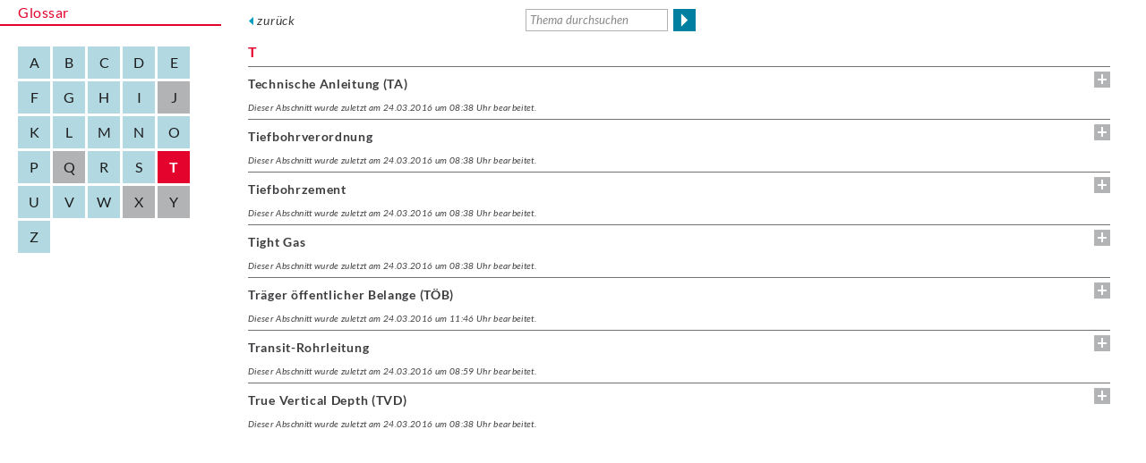

--- FILE ---
content_type: text/html; charset=utf-8
request_url: https://bergpass.digital/?pgId=50
body_size: 7327
content:
<!DOCTYPE html>

<html xmlns="http://www.w3.org/1999/xhtml">
<head><title>

</title><meta charset="utf-8" /><meta name="viewport" content="width=device-width, initial-scale=1" /><meta name="language" content="de" /><meta name="content-language" content="de" /><meta name="generator" content="Das GEO-CMS cardo.Wilma - by IDU" /><link href="/Generic,1,IDU.Wilma,IDU.Wilma.Web.WilmaPage.Resources.assets.images.favicon.ico,4435572320000000ires.ashx" rel="icon" type="image/x-icon" /><script type="text/javascript" charset="utf-8" src="/ajaxpro/prototype.ashx"></script><script type="text/javascript" charset="utf-8" src="/ajaxpro/core.ashx"></script><script type="text/javascript" charset="utf-8" src="/ajaxpro/ms.ashx"></script><script type="text/javascript" charset="utf-8" src="/ajaxpro/converter.ashx"></script><script type="text/javascript">
if(typeof AjaxPro != "undefined") AjaxPro.noUtcTime = true;

</script><script type="text/javascript" charset="utf-8" src="/ajaxpro/IDU.Wilma.Web.Controls.BuiltIn.TextParagraphScript.AxContentResolver,IDU.Wilma.ashx"></script><link type="text/css" rel="stylesheet" href="/Css,2,97F457C1D50D8DBDF14AA7081A6F6DCB,4435572320000000ires.ashx" /><link type="text/css" rel="stylesheet" href="/iwilma.ashx?request=GetCss&amp;ts=637352538691900000&amp;cssIds=1,2,3,4,8,9,10,14,15,16,19,21,22,23,25,26,27,28,29,31,33,34,44,45" /><script type="text/javascript" language="JavaScript" src="/Js,2,BD6AB8503D57F8FEAC42288F35211C1B,4435572320000000ires.ashx"></script><script type="text/javascript" language="JavaScript">IDU.Core.Web.JQuery.noConflict(true);</script><script type="text/javascript" language="JavaScript" src="/Js,2,C413B3CDDD6D405A527C48E15A3A29DB,4435572320000000ires.ashx"></script><script type="text/javascript" language="JavaScript">Enum.registerType("IDU.Core.Web.ApplicationApi.Components.Links.LinkTarget",{"Self":0,"Blank":1},{"Self":"Gleiches Fenster","Blank":"Neues Fenster"},false);IDU.Core.Web._JQuery=IDU.Core.Web.JQuery.restoreGlobalJQuery();</script><script type="text/javascript" language="JavaScript" src="/Js,1,ED39E7F90F45B9120F5609DADA893856,4435572320000000ires.ashx"></script><script type="text/javascript" language="JavaScript">IDU.Core.Web._JQuery();</script><script type="text/javascript" language="JavaScript" src="/Js,2,C38730070CB8CCAF932F4E0B54BD000D,4435572320000000ires.ashx"></script><script type="text/javascript" language="JavaScript">IDU.cardoMap.BergPass.Web.Wilma.Modules.BergPassModule.create({"infoPointTabNodeId":27,"currentCompanyUser":null});Enum.registerType("IDU.MultiLang.MLLanguages",{"De":0,"En":1,"Pl":2,"Ru":3,"Cs":4,"Dsb":5,"Hsb":6},{"De":"Deutsch","En":"Englisch","Pl":"Polnisch","Ru":"Russisch","Cs":"Tschechisch","Dsb":"Niedersorbisch","Hsb":"Obersorbisch"},false);IDU.Core.Web.MultiLang.Configuration={mlEnabled:false,systemDefaultLanguage:IDU.MultiLang.MLLanguages.De,systemSupportedLanguages:[IDU.MultiLang.MLLanguages.De],currentLanguage:IDU.MultiLang.MLLanguages.De};IDU.Core.Web.MultiLang.LanguageProperties={'De':{textCurrentLanguage:'Deutsch',textOriginalLanguage:'Deutsch',textSystemDefaultLanguage:'Deutsch'}};IDU.Wilma.Web.Controls.PageLink.PageLinkControl.pageNodeUrlPattern="/?pgId={0}";IDU.Wilma.Web.Controls.PageLink.PageLinkControl.paragraphUrlPattern="/?pId={0}#p{0}";IDU.Wilma.Web.Controls.PageLink.PageLinkControl.create("6fce9d684d6c4279b2a2d74bb7e9e8fe_135","#id_ccb04ddee08c4274b44449cbb3ff37e3");IDU.Wilma.Web.Controls.PageLink.PageLinkControl.create("6fce9d684d6c4279b2a2d74bb7e9e8fe_136","#id_f5add941c3be4324b5189c337ef5c98c");(function($){$(document).ready(function(){  
  $(".wilma-paragraph").each(function(index, element)
	{
		var parapgrahId =$(element).attr("data-wilma-paragraph-id");
		if(parapgrahId != null && parapgrahId != "69")
		{
			//URL für den Direktlink basteln
			var url = window.location.href.substring(0, window.location.href.lastIndexOf('/')) + "/";
			var link = url +"infopoint?infoPointPId="+parapgrahId;
			//das ist das HTML-Element, über das der Direktlink angezeigt wird
			var newEl = $("<span class='permalink'><a title='Link zur Seite - erzeugt einen Link zum Inhalt dieser Infopoint Seite'><div class='permalink-icon'>&nbsp;</div></a></span>");
			
			//Klick auf das Element  bringt den Link zur Anzeige
			newEl.click(function()
			{				
				//Link austauschen
				var linkTextElem = $("<span class='permalinkresult'>Direktaufruf: <a href='"+link+"' target='_blank'>"+link+"</a></span><br/>");
				$(newEl).replaceWith(linkTextElem);
				
				//Die Höhe durchrechnen
				if (parent && parent.IDU)
				{
					var ipc = parent.IDU.cardoMap.BergPass.Web.Wilma.Controls.InfoPoint.InfoPointControl.getInstance();
					if (ipc)
					{
						ipc.updateContextualElementHeight();
					}
				}
			});
			
			//Überschrift im Paragraphen?
			var h2El = $(element).children(".wilma-paragraph-content").children("h2");
			if(h2El.length)
			{
				//Entweder vor die Überschrift
				h2El.first().prepend(newEl);
			}
			else 
			{
				//oder wenn es keine gibt, vor den Content
				$(element).children("div.wilma-paragraph-content").prepend(newEl);
			}
			
			//Letzte Änderung	
			var lastModified = $(element).attr("data-wilma-lastmodified");
			if (lastModified != null)
			{
				var lastModifiedDate = Date.parse(lastModified);
				
				var newEl2 = $("<div class='letzteAenderung'>Dieser Abschnitt wurde zuletzt am "+dateToString(lastModifiedDate)+" um "+timeToString(lastModifiedDate)+" Uhr bearbeitet.</div>");
				//hinter den Content
				$(element).children("div.wilma-paragraph-content").after(newEl2);	
			}
		}
	});
  
  $(".bp-l-infopoint-content").click(function()
     {
        window.location.href = "https://bergpass.de";;
   });

  
  $( ".bp-l-infopoint-content" ).css( "border", "13px solid red" );
  $(".bp-l-infopoint-content").each(function(index, element)
	{
      
        $(".bp-l-infopoint-content").click(function()
     	{
        alert("bergpass.de");
        window.location.href = "https://bergpass.de";;
   		});
      
		$(element).click(function()
         {
           
           alert("bergpass.de");
           window.location.href = "https://bergpass.de";              
         });
	});  
  
});


function click()
{
    $(".bp-l-infopoint-content").click(function()
     {
        alert("bergpass.de");
        window.location.href = "https://bergpass.de";;
   });

}

//Hilfsfunktion -> Datum zu Text
function dateToString(v)
{
	if (!v || v=="")
		return v;

	d=new Date(v);
	return fillUp(d.getDate(),2)+'.'+fillUp(parseInt(d.getMonth(),10)+1,2)+'.'+fillUp(d.getFullYear(),2);	
}


//Hilfsfunktion -> Uhrzeit zu Text
function timeToString(v)
{
	if (!v || v=="")
		return v;

	d=new Date(v);
	return fillUp(d.getHours(),2)+':'+fillUp(parseInt(d.getMinutes(),10),2);	
}

//Hilfsfunktion zum Zahl vorn auffüllen mit Nullen
function fillUp(v, l)
{
	v=String(v);
	while (v.length<l)
		v='0'+v;
	return v;
}
})(IDU.Core.Web.JQuery);IDU.Wilma.Web.WilmaPage.WilmaPageManager.onReady(function() {
/* Seite */
IDU.Wilma.Web.WilmaPage.ScriptingManager.addScriptCtrl("6fce9d684d6c4279b2a2d74bb7e9e8fe_scriptObj_Page", IDU.Wilma.Web.WilmaPage.WilmaPageManager.getPage());
/* HTML (Script-Unterstützung) */
IDU.Wilma.Web.WilmaPage.ScriptingManager.addScriptCtrl("6fce9d684d6c4279b2a2d74bb7e9e8fe_scriptObj_Ctrl_1754", new IDU.Wilma.Web.Controls.BuiltIn.TextParagraphScript.TextParagraphScriptControl("6fce9d684d6c4279b2a2d74bb7e9e8fe_1754"));
/* HTML (Script-Unterstützung) */
IDU.Wilma.Web.WilmaPage.ScriptingManager.addScriptCtrl("6fce9d684d6c4279b2a2d74bb7e9e8fe_scriptObj_Ctrl_2006", new IDU.Wilma.Web.Controls.BuiltIn.TextParagraphScript.TextParagraphScriptControl("6fce9d684d6c4279b2a2d74bb7e9e8fe_2006"));
/* HTML (Script-Unterstützung) */
IDU.Wilma.Web.WilmaPage.ScriptingManager.addScriptCtrl("6fce9d684d6c4279b2a2d74bb7e9e8fe_scriptObj_Ctrl_2007", new IDU.Wilma.Web.Controls.BuiltIn.TextParagraphScript.TextParagraphScriptControl("6fce9d684d6c4279b2a2d74bb7e9e8fe_2007"));
/* HTML (Script-Unterstützung) */
IDU.Wilma.Web.WilmaPage.ScriptingManager.addScriptCtrl("6fce9d684d6c4279b2a2d74bb7e9e8fe_scriptObj_Ctrl_2021", new IDU.Wilma.Web.Controls.BuiltIn.TextParagraphScript.TextParagraphScriptControl("6fce9d684d6c4279b2a2d74bb7e9e8fe_2021"));
/* HTML (Script-Unterstützung) */
IDU.Wilma.Web.WilmaPage.ScriptingManager.addScriptCtrl("6fce9d684d6c4279b2a2d74bb7e9e8fe_scriptObj_Ctrl_3774", new IDU.Wilma.Web.Controls.BuiltIn.TextParagraphScript.TextParagraphScriptControl("6fce9d684d6c4279b2a2d74bb7e9e8fe_3774"));
/* HTML (Script-Unterstützung) */
IDU.Wilma.Web.WilmaPage.ScriptingManager.addScriptCtrl("6fce9d684d6c4279b2a2d74bb7e9e8fe_scriptObj_Ctrl_703", new IDU.Wilma.Web.Controls.BuiltIn.TextParagraphScript.TextParagraphScriptControl("6fce9d684d6c4279b2a2d74bb7e9e8fe_703"));
/* HTML (Script-Unterstützung) */
IDU.Wilma.Web.WilmaPage.ScriptingManager.addScriptCtrl("6fce9d684d6c4279b2a2d74bb7e9e8fe_scriptObj_Ctrl_991", new IDU.Wilma.Web.Controls.BuiltIn.TextParagraphScript.TextParagraphScriptControl("6fce9d684d6c4279b2a2d74bb7e9e8fe_991"));
});
</script><script type="text/javascript" language="JavaScript">
				if (typeof IDU === 'undefined') IDU = {};
				if (typeof IDU.Core === 'undefined') IDU.Core = {};
				if (typeof IDU.Core.Web === 'undefined') IDU.Core.Web = {};
				if (typeof IDU.Core.Web.Res === 'undefined') IDU.Core.Web.Res = {};
				IDU.Core.Web.Res.initPageState({"allRegisteredBlocks":null,"allRegisteredCollections":null,"allRegisteredSingle":null,"isDebugVersion":false});
				IDU.Core.Web.isDebugBuild = false;
				IDU.Core.Web.appRoot = "/";
				IDU.Core.Web.appRootWithPathModifier = "/";
				IDU.Core.Web.appRootUrl = "https://bergpass.digital/";
				IDU.Core.Web.appRootUrlWithPathModifier = "https://bergpass.digital/";</script></head>
<body id="_Content">
	<form name="form1" method="post" action="./?pgId=50" id="form1">
<div>
<input type="hidden" name="__VIEWSTATE" id="__VIEWSTATE" value="/wEPDwUKMTA4NTk2MDMzOGRkdAs6BNMsy/21S2xv/EbT4sCFTki136ebxzRJeDly+pI=" />
</div>


<div>

	<input type="hidden" name="__VIEWSTATEGENERATOR" id="__VIEWSTATEGENERATOR" value="D8898141" />
</div></form>
<div class="wilma-page wilma-page-private   " lang="de"><a name="top"></a><div class="wilma-container wilma-container-root wilma-container-no-title wilma-container-size-auto wilma-container-rows">
	<div class="wilma-container-inner">
		<div class="wilma-container-content">
			<div class="wilma-container wilma-container-first wilma-container-no-title wilma-container-size-fixed bp-l-header wilma-container-cols" style="height:85px;">
				<div class="wilma-container-inner">
					<div class="wilma-container-content">
						<div class="wilma-container wilma-container-first wilma-container-no-title wilma-container-size-auto wilma-container-with-control" data-wilma-container-guid="e051f780-4704-4cf9-bafd-7502425c005f">
							<div class="wilma-container-inner">
								<div class="wilma-container-content">
									<div class="wilma-layoutcontrol" data-wilma-paragraph-id="135"><div class="wilma-pagelink-container" id="id_ccb04ddee08c4274b44449cbb3ff37e3"><a href="/?pgId=1" target="_self" class="wilma-pagelink-link bp-l-logolink"><span class="wilma-pagelink-text">Start</span></a></div></div><div class="wilma-clear"></div>
								</div>
							</div>
						</div><div class="wilma-container wilma-container-no-title wilma-container-size-fixed wilma-container-empty" style="width:30px;">
							<div class="wilma-container-inner">
								<div class="wilma-container-content">
									<div class="wilma-clear"></div>
								</div>
							</div>
						</div><div class="wilma-container wilma-container-last wilma-container-no-title wilma-container-size-fixed wilma-container-rows wilma-container-rows-fixed" style="width:287px;">
							<div class="wilma-container-inner">
								<div class="wilma-container-content">
									<div class="wilma-container wilma-container-first wilma-container-no-title wilma-container-size-fixed wilma-container-with-control" data-wilma-container-guid="0a8acebb-e7f5-44c7-a604-cd9f0ea2446a" style="height:40px;">
										<div class="wilma-container-inner">
											<div class="wilma-container-content">
												<div class="wilma-layoutcontrol" data-wilma-paragraph-id="136"><div class="wilma-pagelink-container" id="id_f5add941c3be4324b5189c337ef5c98c"><a href="/?pgId=5" target="_self" class="wilma-pagelink-link bp-l-infopoint-title"><span class="wilma-pagelink-text">InfoPoint</span></a></div></div><div class="wilma-clear"></div>
											</div>
										</div>
									</div><div class="wilma-container wilma-container-last wilma-container-no-title wilma-container-size-fixed wilma-container-with-control" data-wilma-container-guid="e19f818c-1b3b-4602-b4f5-7baad6da865b" style="height:42px;">
										<div class="wilma-container-inner">
											<div class="wilma-container-content">
												<div class="wilma-layoutcontrol" data-wilma-paragraph-id="137"><div class="wilma-menu-container bp-l-infopoint-menu"><ul class="wilma-menu"><li class="wilma-menu-item wilma-menu-item-page bp-l-infopoint-menu-item wilma-menu-item-first wilma-menu-item-empty bp-p-infopoint-law" data-wilma-menu-page-id="23"><a class="wilma-menu-item-link" href="/?pgId=23"><span class="wilma-menu-item-link-text">Recht & Gesetze</span></a></li><li class="wilma-menu-item wilma-menu-item-page bp-l-infopoint-menu-item wilma-menu-item-empty bp-p-infopoint-faq" data-wilma-menu-page-id="24"><a class="wilma-menu-item-link" href="/?pgId=24"><span class="wilma-menu-item-link-text">FAQ</span></a></li><li class="wilma-menu-item wilma-menu-item-page bp-l-infopoint-menu-item wilma-menu-item-empty bp-p-infopoint-help" data-wilma-menu-page-id="25"><a class="wilma-menu-item-link" href="/?pgId=25"><span class="wilma-menu-item-link-text">Hilfe</span></a></li><li class="wilma-menu-item wilma-menu-item-page bp-l-infopoint-menu-item wilma-menu-item-empty bp-p-infopoint-download" data-wilma-menu-page-id="26"><a class="wilma-menu-item-link" href="/?pgId=26"><span class="wilma-menu-item-link-text">Download</span></a></li><li class="wilma-menu-item wilma-menu-item-page bp-l-infopoint-menu-item wilma-menu-item-last bp-l-infopoint-menu-item-active wilma-menu-item-empty bp-p-infopoint-glossary" data-wilma-menu-page-id="27"><a class="wilma-menu-item-link" href="/?pgId=27"><span class="wilma-menu-item-link-text">Glossar</span></a></li><li class="wilma-clear"></li></ul></div></div><div class="wilma-clear"></div>
											</div>
										</div>
									</div><div class="wilma-clear"></div>
								</div>
							</div>
						</div><div class="wilma-clear"></div>
					</div>
				</div>
			</div><div class="wilma-container wilma-container-no-title wilma-container-size-auto bp-l-main wilma-container-cols wilma-container-cols-fixed">
				<div class="wilma-container-inner">
					<div class="wilma-container-content">
						<div class="wilma-container wilma-container-first wilma-container-no-title wilma-container-size-fixed bp-l-infopoint-menucontainer wilma-container-rows" style="width:247px;">
							<div class="wilma-container-inner">
								<div class="wilma-container-content">
									<div class="wilma-container wilma-container-first wilma-container-no-title wilma-container-size-auto bp-l-infopoint-menutile wilma-container-with-control" data-wilma-container-guid="c0d9c1ea-614d-4314-a815-7ec907af80a1">
										<div class="wilma-container-inner">
											<div class="wilma-container-content">
												<div class="wilma-layoutcontrol" data-wilma-paragraph-id="138"><div class="wilma-page-title bp-l-infopoint-pagetitle">Glossar</div></div><div class="wilma-clear"></div>
											</div>
										</div>
									</div><div class="wilma-container wilma-container-last wilma-container-no-title wilma-container-size-auto wilma-container-with-control" data-wilma-container-guid="7a400ee0-3660-447e-b11b-7be9d3e3c051">
										<div class="wilma-container-inner">
											<div class="wilma-container-content">
												<div class="wilma-layoutcontrol" data-wilma-paragraph-id="139"><div class="wilma-menu-container bp-l-infopoint-nav"><ul class="wilma-menu"><li class="wilma-menu-item wilma-menu-item-page bp-l-infopoint-nav-item wilma-menu-item-first bp-l-infopoint-nav-item-inactive wilma-menu-item-empty" data-wilma-menu-page-id="31"><a class="wilma-menu-item-link" href="/?pgId=31"><span class="wilma-menu-item-link-text">A</span></a></li><li class="wilma-menu-item wilma-menu-item-page bp-l-infopoint-nav-item bp-l-infopoint-nav-item-inactive wilma-menu-item-empty" data-wilma-menu-page-id="32"><a class="wilma-menu-item-link" href="/?pgId=32"><span class="wilma-menu-item-link-text">B</span></a></li><li class="wilma-menu-item wilma-menu-item-page bp-l-infopoint-nav-item bp-l-infopoint-nav-item-inactive wilma-menu-item-empty" data-wilma-menu-page-id="33"><a class="wilma-menu-item-link" href="/?pgId=33"><span class="wilma-menu-item-link-text">C</span></a></li><li class="wilma-menu-item wilma-menu-item-page bp-l-infopoint-nav-item bp-l-infopoint-nav-item-inactive wilma-menu-item-empty" data-wilma-menu-page-id="34"><a class="wilma-menu-item-link" href="/?pgId=34"><span class="wilma-menu-item-link-text">D</span></a></li><li class="wilma-menu-item wilma-menu-item-page bp-l-infopoint-nav-item bp-l-infopoint-nav-item-inactive wilma-menu-item-empty" data-wilma-menu-page-id="35"><a class="wilma-menu-item-link" href="/?pgId=35"><span class="wilma-menu-item-link-text">E</span></a></li><li class="wilma-menu-item wilma-menu-item-page bp-l-infopoint-nav-item bp-l-infopoint-nav-item-inactive wilma-menu-item-empty" data-wilma-menu-page-id="36"><a class="wilma-menu-item-link" href="/?pgId=36"><span class="wilma-menu-item-link-text">F</span></a></li><li class="wilma-menu-item wilma-menu-item-page bp-l-infopoint-nav-item bp-l-infopoint-nav-item-inactive wilma-menu-item-empty" data-wilma-menu-page-id="37"><a class="wilma-menu-item-link" href="/?pgId=37"><span class="wilma-menu-item-link-text">G</span></a></li><li class="wilma-menu-item wilma-menu-item-page bp-l-infopoint-nav-item bp-l-infopoint-nav-item-inactive wilma-menu-item-empty" data-wilma-menu-page-id="38"><a class="wilma-menu-item-link" href="/?pgId=38"><span class="wilma-menu-item-link-text">H</span></a></li><li class="wilma-menu-item wilma-menu-item-page bp-l-infopoint-nav-item bp-l-infopoint-nav-item-inactive wilma-menu-item-empty" data-wilma-menu-page-id="39"><a class="wilma-menu-item-link" href="/?pgId=39"><span class="wilma-menu-item-link-text">I</span></a></li><li class="wilma-menu-item wilma-menu-item-page bp-l-infopoint-nav-item bp-l-infopoint-nav-item-inactive wilma-menu-item-empty bp-p-infopoint-glossary-empty" data-wilma-menu-page-id="40"><a class="wilma-menu-item-link" href="/?pgId=40"><span class="wilma-menu-item-link-text">J</span></a></li><li class="wilma-menu-item wilma-menu-item-page bp-l-infopoint-nav-item bp-l-infopoint-nav-item-inactive wilma-menu-item-empty" data-wilma-menu-page-id="41"><a class="wilma-menu-item-link" href="/?pgId=41"><span class="wilma-menu-item-link-text">K</span></a></li><li class="wilma-menu-item wilma-menu-item-page bp-l-infopoint-nav-item bp-l-infopoint-nav-item-inactive wilma-menu-item-empty" data-wilma-menu-page-id="42"><a class="wilma-menu-item-link" href="/?pgId=42"><span class="wilma-menu-item-link-text">L</span></a></li><li class="wilma-menu-item wilma-menu-item-page bp-l-infopoint-nav-item bp-l-infopoint-nav-item-inactive wilma-menu-item-empty" data-wilma-menu-page-id="43"><a class="wilma-menu-item-link" href="/?pgId=43"><span class="wilma-menu-item-link-text">M</span></a></li><li class="wilma-menu-item wilma-menu-item-page bp-l-infopoint-nav-item bp-l-infopoint-nav-item-inactive wilma-menu-item-empty" data-wilma-menu-page-id="44"><a class="wilma-menu-item-link" href="/?pgId=44"><span class="wilma-menu-item-link-text">N</span></a></li><li class="wilma-menu-item wilma-menu-item-page bp-l-infopoint-nav-item bp-l-infopoint-nav-item-inactive wilma-menu-item-empty" data-wilma-menu-page-id="45"><a class="wilma-menu-item-link" href="/?pgId=45"><span class="wilma-menu-item-link-text">O</span></a></li><li class="wilma-menu-item wilma-menu-item-page bp-l-infopoint-nav-item bp-l-infopoint-nav-item-inactive wilma-menu-item-empty" data-wilma-menu-page-id="46"><a class="wilma-menu-item-link" href="/?pgId=46"><span class="wilma-menu-item-link-text">P</span></a></li><li class="wilma-menu-item wilma-menu-item-page bp-l-infopoint-nav-item bp-l-infopoint-nav-item-inactive wilma-menu-item-empty bp-p-infopoint-glossary-empty" data-wilma-menu-page-id="47"><a class="wilma-menu-item-link" href="/?pgId=47"><span class="wilma-menu-item-link-text">Q</span></a></li><li class="wilma-menu-item wilma-menu-item-page bp-l-infopoint-nav-item bp-l-infopoint-nav-item-inactive wilma-menu-item-empty" data-wilma-menu-page-id="48"><a class="wilma-menu-item-link" href="/?pgId=48"><span class="wilma-menu-item-link-text">R</span></a></li><li class="wilma-menu-item wilma-menu-item-page bp-l-infopoint-nav-item bp-l-infopoint-nav-item-inactive wilma-menu-item-empty" data-wilma-menu-page-id="49"><a class="wilma-menu-item-link" href="/?pgId=49"><span class="wilma-menu-item-link-text">S</span></a></li><li class="wilma-menu-item wilma-menu-item-page bp-l-infopoint-nav-item wilma-menu-item-active bp-l-infopoint-nav-item-active wilma-menu-item-empty" data-wilma-menu-page-id="50"><a class="wilma-menu-item-link" href="/?pgId=50"><span class="wilma-menu-item-link-text">T</span></a></li><li class="wilma-menu-item wilma-menu-item-page bp-l-infopoint-nav-item bp-l-infopoint-nav-item-inactive wilma-menu-item-empty" data-wilma-menu-page-id="51"><a class="wilma-menu-item-link" href="/?pgId=51"><span class="wilma-menu-item-link-text">U</span></a></li><li class="wilma-menu-item wilma-menu-item-page bp-l-infopoint-nav-item bp-l-infopoint-nav-item-inactive wilma-menu-item-empty" data-wilma-menu-page-id="52"><a class="wilma-menu-item-link" href="/?pgId=52"><span class="wilma-menu-item-link-text">V</span></a></li><li class="wilma-menu-item wilma-menu-item-page bp-l-infopoint-nav-item bp-l-infopoint-nav-item-inactive wilma-menu-item-empty" data-wilma-menu-page-id="53"><a class="wilma-menu-item-link" href="/?pgId=53"><span class="wilma-menu-item-link-text">W</span></a></li><li class="wilma-menu-item wilma-menu-item-page bp-l-infopoint-nav-item bp-l-infopoint-nav-item-inactive wilma-menu-item-empty bp-p-infopoint-glossary-empty" data-wilma-menu-page-id="54"><a class="wilma-menu-item-link" href="/?pgId=54"><span class="wilma-menu-item-link-text">X</span></a></li><li class="wilma-menu-item wilma-menu-item-page bp-l-infopoint-nav-item bp-l-infopoint-nav-item-inactive wilma-menu-item-empty bp-p-infopoint-glossary-empty" data-wilma-menu-page-id="55"><a class="wilma-menu-item-link" href="/?pgId=55"><span class="wilma-menu-item-link-text">Y</span></a></li><li class="wilma-menu-item wilma-menu-item-page bp-l-infopoint-nav-item wilma-menu-item-last bp-l-infopoint-nav-item-inactive wilma-menu-item-empty" data-wilma-menu-page-id="56"><a class="wilma-menu-item-link" href="/?pgId=56"><span class="wilma-menu-item-link-text">Z</span></a></li></ul></div></div><div class="wilma-clear"></div>
											</div>
										</div>
									</div><div class="wilma-clear"></div>
								</div>
							</div>
						</div><div class="wilma-container wilma-container-last wilma-container-no-title wilma-container-size-variable wilma-container-rows" style="width:100%;">
							<div class="wilma-container-inner">
								<div class="wilma-container-content">
									<div class="wilma-container wilma-container-first wilma-container-no-title wilma-container-size-fixed bp-l-infopoint-fixed wilma-container-cols" style="height:50px;">
										<div class="wilma-container-inner">
											<div class="wilma-container-content">
												<div class="wilma-container wilma-container-first wilma-container-no-title wilma-container-size-fixed wilma-container-with-control" data-wilma-container-guid="7609c818-ea29-42c2-b45d-f61eb2f75b68" style="width:340px;">
													<div class="wilma-container-inner">
														<div class="wilma-container-content">
															<div class="wilma-layoutcontrol" data-wilma-paragraph-id="3979"><div class="wilma-html-control bp-l-infopoint-backlink"><a class="bp-l-link-back" href="javascript:self.history.back();">zur&uuml;ck</a></div></div><div class="wilma-clear"></div>
														</div>
													</div>
												</div><div class="wilma-container wilma-container-last wilma-container-no-title wilma-container-size-auto wilma-container-with-control" data-wilma-container-guid="cfa6ea27-922c-47ba-8d0a-571016971a54">
													<div class="wilma-container-inner">
														<div class="wilma-container-content">
															<div class="wilma-layoutcontrol" data-wilma-paragraph-id="140"><form action="?" method="GET" class="wilma-quicksearch-form bp-l-quicksearch"><input type="hidden" name="pgId" value="80" /><div class="wilma-quicksearch-input-wrapper">
																<input type="search" name="wilma_search_query" placeholder="Thema durchsuchen" class="wilma-quicksearch-input bp-l-quicksearch-input" /><div class="wilma-clear"></div>
															</div><input type="hidden" name="wilma_quicksearch" value="true" /><button type="submit" class="wilma-quicksearch-button bp-l-quicksearch-button bp-l-button-rblue bp-l-button-notext"><div class="wilma-quicksearch-button-text"></div></button></form></div><div class="wilma-clear"></div>
														</div>
													</div>
												</div><div class="wilma-clear"></div>
											</div>
										</div>
									</div><div class="wilma-container wilma-container-last wilma-container-no-title wilma-container-size-auto wilma-container-cols">
										<div class="wilma-container-inner">
											<div class="wilma-container-content">
												<div class="wilma-container wilma-container-first wilma-container-no-title wilma-container-size-fixed wilma-container-empty" style="width:30px;">
													<div class="wilma-container-inner">
														<div class="wilma-container-content">
															<div class="wilma-clear"></div>
														</div>
													</div>
												</div><div class="wilma-container wilma-container-last wilma-container-no-title wilma-container-size-auto bp-l-content-container wilma-container-rows">
													<div class="wilma-container-inner">
														<div class="wilma-container-content">
															<div class="wilma-container wilma-container-first wilma-container-no-title wilma-container-size-auto wilma-container-with-control" data-wilma-container-guid="1857bbf6-286e-4783-97be-a4312360dd08">
																<div class="wilma-container-inner">
																	<div class="wilma-container-content">
																		<div class="wilma-layoutcontrol" data-wilma-paragraph-id="141"><div class="wilma-page-title bp-l-pagetitle">T</div></div><div class="wilma-clear"></div>
																	</div>
																</div>
															</div><div class="wilma-container wilma-container-last wilma-container-no-title wilma-container-size-auto bp-l-content wilma-container-with-paragraphs" data-wilma-container-guid="d5162bd2-ddea-4772-b16b-cdb60d742ba6">
																<div class="wilma-container-inner">
																	<div class="wilma-container-content">
																		<div class="wilma-paragraph wilma-paragraph-scriptablehtmlcontent wilma-paragraph-collapsible wilma-paragraph-collapsed " data-wilma-paragraph-id="1754" data-wilma-paragraph-elguid="6fce9d684d6c4279b2a2d74bb7e9e8fe_1754" data-wilma-lastmodified="2016-03-24T08:38:58.1270000"><a name="p1754"></a><div class="wilma-paragraph-capabilities"><div class="wilma-paragraph-button wilma-paragraph-button-collapse"></div><div class="wilma-clear"></div></div><div class="wilma-paragraph-title">Technische Anleitung (TA)</div><div class="wilma-paragraph-content wilma-paragraph-text"><p>Eine Technische Anleitung ist eine allgemeine <a class="idu-cardomap-bergpass-wilma-modules-bergpassmodule-infopointlink bp-p-infopoint-glossary bp-p-infopoint-glossary" href="/?pId=1753#p1753" target="_blank" data-wilma-paragraph-id="1753" data-idu-cardomap-bergpass-wilma-infopoint-paragraphlink="1753">Verwaltungsvorschrift</a>, in der die gesetzlichen Anforderungen im Bereich des Umweltrechts konkretisiert werden. Sie bildet die Grundlage f&uuml;r Genehmigungen und Anordnungen zust&auml;ndiger Verwaltungen.</p>
<p>Es gibt folgende Technische Anleitungen:</p>
<ul>
<li>TA Abfall</li>
<li>TA L&auml;rm</li>
<li>TA Luft</li>
<li>TA Siedlungsabfall</li>
</ul><div class="wilma-clear"></div></div></div><div class="wilma-paragraph wilma-paragraph-scriptablehtmlcontent wilma-paragraph-collapsible wilma-paragraph-collapsed " data-wilma-paragraph-id="2006" data-wilma-paragraph-elguid="6fce9d684d6c4279b2a2d74bb7e9e8fe_2006" data-wilma-lastmodified="2016-03-24T08:38:58.6700000"><a name="p2006"></a><div class="wilma-paragraph-capabilities"><div class="wilma-paragraph-button wilma-paragraph-button-collapse"></div><div class="wilma-clear"></div></div><div class="wilma-paragraph-title">Tiefbohrverordnung</div><div class="wilma-paragraph-content wilma-paragraph-text"><p>Die Tiefbohrverordnung in Niedersachsen (BVOT &ndash; Bergverordnung f&uuml;r Tiefbohrungen, Untergrundspeicher und f&uuml;r die Gewinnung von Bodensch&auml;tzen durch Bohrungen im Land Niedersachsen) regelt unter anderem die Errichtung und den Betrieb von Betriebsanlagen und Betriebseinrichtungen, zur Aufsuchung und Gewinnung von Erd&ouml;l, Erdgas, Erdw&auml;rme und anderen Bodensch&auml;tzen, zur beh&auml;lterlosen unterirdischen Speicherung von Gasen, Fl&uuml;ssigkeiten und festen Stoffen mit Ausnahme von Wasser und zum sonstigen Einleiten von Stoffen in den Untergrund durch &uuml;ber Tage angesetzte Bohrungen.<br /><br /></p>
<p>siehe auch <a class="idu-cardomap-bergpass-wilma-modules-bergpassmodule-infopointlink bp-p-infopoint-law" data-wilma-page-id="150" data-wilma-page-usenodetitle="on" href="/?pgId=150" target="_self" data-idu-cardomap-bergpass-wilma-infopoint-pagelink="150">BVOT - NI - Tiefbohrverordnung</a></p><div class="wilma-clear"></div></div></div><div class="wilma-paragraph wilma-paragraph-scriptablehtmlcontent wilma-paragraph-collapsible wilma-paragraph-collapsed " data-wilma-paragraph-id="2007" data-wilma-paragraph-elguid="6fce9d684d6c4279b2a2d74bb7e9e8fe_2007" data-wilma-lastmodified="2016-03-24T08:38:58.7100000"><a name="p2007"></a><div class="wilma-paragraph-capabilities"><div class="wilma-paragraph-button wilma-paragraph-button-collapse"></div><div class="wilma-clear"></div></div><div class="wilma-paragraph-title">Tiefbohrzement</div><div class="wilma-paragraph-content wilma-paragraph-text"><p>Tiefbohrzement ist eine speziell auf die Verh&auml;ltnisse im Bohrloch abgestimmte Zementmischung. Die Zementation ist so herzustellen, dass ein dichter Abschluss des Bohrlochs erreicht wird. Die Zementation ist ferner so zu bemessen, dass nutzbare Wasserstockwerke, nicht genutzte Erd&ouml;l- oder Erdgastr&auml;ger und laugenf&uuml;hrende Gebirgsschichten abgedichtet werden und ein Eindringen von Wasser in nutzbare Lagerst&auml;tten vermieden wird.</p><div class="wilma-clear"></div></div></div><div class="wilma-paragraph wilma-paragraph-scriptablehtmlcontent wilma-paragraph-collapsible wilma-paragraph-collapsed " data-wilma-paragraph-id="2021" data-wilma-paragraph-elguid="6fce9d684d6c4279b2a2d74bb7e9e8fe_2021" data-wilma-lastmodified="2016-03-24T08:38:58.9000000"><a name="p2021"></a><div class="wilma-paragraph-capabilities"><div class="wilma-paragraph-button wilma-paragraph-button-collapse"></div><div class="wilma-clear"></div></div><div class="wilma-paragraph-title">Tight Gas</div><div class="wilma-paragraph-content wilma-paragraph-text"><p>Als Tight Gas bezeichnet man Gas aus sehr dichtem Gestein, das nur mit Hilfe spezieller technischer Ma&szlig;nahmen ( z.B. Frac-Behandlung) gef&ouml;rdert werden kann. Diese Lagerst&auml;tten bezeichnet man auch als unkonventionelle Erdgaslagerst&auml;tten.</p>
<p>Details in unserer Rubrik "Wissenswertes":<br /><a data-wilma-page-id="235" data-wilma-page-usenodetitle="on" href="/?pgId=235" target="_self">Erdgasförderung</a><br /><a data-wilma-page-id="236" data-wilma-page-usenodetitle="on" href="/?pgId=236" target="_self">Frac-Behandlung</a></p><div class="wilma-clear"></div></div></div><div class="wilma-paragraph wilma-paragraph-scriptablehtmlcontent wilma-paragraph-collapsible wilma-paragraph-collapsed " data-wilma-paragraph-id="3774" data-wilma-paragraph-elguid="6fce9d684d6c4279b2a2d74bb7e9e8fe_3774" data-wilma-lastmodified="2016-03-24T11:46:33.5670000"><a name="p3774"></a><div class="wilma-paragraph-capabilities"><div class="wilma-paragraph-button wilma-paragraph-button-collapse"></div><div class="wilma-clear"></div></div><div class="wilma-paragraph-title">Tr&#228;ger &#246;ffentlicher Belange (T&#214;B)</div><div class="wilma-paragraph-content wilma-paragraph-text"><p>Als Tr&auml;ger &ouml;ffentlicher Belange bezeichnet man Verwalter &ouml;ffentlicher Sachbereiche, die bei bestimmten Vorhaben anzuh&ouml;ren und einzubeziehen sind. Dazu geh&ouml;ren oberste Bundes- und Landesbeh&ouml;rden, allgemeine untere Landesbeh&ouml;rden (Landkreise), Unternehmen (Energieversorger, Wasserwerke usw.) sowie Tr&auml;ger von Feuerwehr und Rettungsdienst. Umweltverb&auml;nde sind formal keine Tr&auml;ger &ouml;ffentlicher Belange; sie werden von den Planungsbeh&ouml;rden jedoch wie diese behandelt.</p>
<p>Alle Tr&auml;ger &ouml;ffentlicher Belange haben ihre Stellungnahmen innerhalb eines Monats abzugeben und sich dabei auf ihren Aufgabenbereich zu beschr&auml;nken.</p>
<p>[Quelle: Wikipedia]</p><div class="wilma-clear"></div></div></div><div class="wilma-paragraph wilma-paragraph-scriptablehtmlcontent wilma-paragraph-collapsible wilma-paragraph-collapsed " data-wilma-paragraph-id="703" data-wilma-paragraph-elguid="6fce9d684d6c4279b2a2d74bb7e9e8fe_703" data-wilma-lastmodified="2016-03-24T08:59:16.7100000"><a name="p703"></a><div class="wilma-paragraph-capabilities"><div class="wilma-paragraph-button wilma-paragraph-button-collapse"></div><div class="wilma-clear"></div></div><div class="wilma-paragraph-title">Transit-Rohrleitung</div><div class="wilma-paragraph-content wilma-paragraph-text"><p>BBergG &sect; 4 Absatz 10:</p>
<p>"(10) Transit-Rohrleitung ist eine Rohrleitung, die vom Festlandsockel oder vom Gebiet eines anderen Staates in den Festlandsockel der Bundesrepublik Deutschland f&uuml;hrt oder diesen durchquert."</p>
<p>&nbsp;</p>
<p style="text-align: center;">&nbsp;<img data-wilma-resource-id="346" src="https://bergpass.digital/media/346/?width=466&amp;drawerrorimage=True&amp;sizingbehavior=KeepRatioFitToSize" alt="Pipeline.jpg" width="466" /></p><div class="wilma-clear"></div></div></div><div class="wilma-paragraph wilma-paragraph-scriptablehtmlcontent wilma-paragraph-collapsible wilma-paragraph-collapsed " data-wilma-paragraph-id="991" data-wilma-paragraph-elguid="6fce9d684d6c4279b2a2d74bb7e9e8fe_991" data-wilma-lastmodified="2016-03-24T08:38:57.8570000"><a name="p991"></a><div class="wilma-paragraph-capabilities"><div class="wilma-paragraph-button wilma-paragraph-button-collapse"></div><div class="wilma-clear"></div></div><div class="wilma-paragraph-title">True Vertical Depth (TVD)</div><div class="wilma-paragraph-content wilma-paragraph-text"><p>Lotrechte Tiefe. Siehe auch <a class="idu-cardomap-bergpass-wilma-modules-bergpassmodule-infopointlink bp-p-infopoint-glossary" href="/?pId=992#p992" target="_self" data-wilma-paragraph-id="992" data-idu-cardomap-bergpass-wilma-infopoint-paragraphlink="992">Measure Depth (MD)</a></p>
<p><img data-wilma-resource-id="112" src="https://bergpass.digital/media/112/?width=400&amp;height=400&amp;drawerrorimage=True&amp;sizingbehavior=ForceResize" alt="TVD_MD.PNG" width="400" height="400" /></p><div class="wilma-clear"></div></div></div><div class="wilma-clear"></div>
																	</div>
																</div>
															</div><div class="wilma-clear"></div>
														</div>
													</div>
												</div><div class="wilma-clear"></div>
											</div>
										</div>
									</div><div class="wilma-clear"></div>
								</div>
							</div>
						</div><div class="wilma-clear"></div>
					</div>
				</div>
			</div><div class="wilma-container wilma-container-no-title wilma-container-size-fixed bp-l-footer-spacer wilma-container-empty" style="height:20px;">
				<div class="wilma-container-inner">
					<div class="wilma-container-content">
						<div class="wilma-clear"></div>
					</div>
				</div>
			</div><div class="wilma-container wilma-container-last wilma-container-no-title wilma-container-size-fixed bp-l-footer wilma-container-with-control" data-wilma-container-guid="a794e35e-1ed0-430a-be45-5c95680b21c8" style="height:25px;">
				<div class="wilma-container-inner">
					<div class="wilma-container-content">
						<div class="wilma-layoutcontrol" data-wilma-paragraph-id="142"><div class="wilma-menu-container bp-l-secondarynav"><ul class="wilma-menu"><li class="wilma-menu-item wilma-menu-item-page bp-l-secondarynav-item wilma-menu-item-first wilma-menu-item-empty" data-wilma-menu-page-id="23"><a class="wilma-menu-item-link" href="/?pgId=23"><span class="wilma-menu-item-link-text">Recht & Gesetze</span></a></li><li class="wilma-menu-item wilma-menu-item-page bp-l-secondarynav-item wilma-menu-item-empty" data-wilma-menu-page-id="24"><a class="wilma-menu-item-link" href="/?pgId=24"><span class="wilma-menu-item-link-text">FAQ</span></a></li><li class="wilma-menu-item wilma-menu-item-page bp-l-secondarynav-item wilma-menu-item-empty" data-wilma-menu-page-id="25"><a class="wilma-menu-item-link" href="/?pgId=25"><span class="wilma-menu-item-link-text">Hilfe</span></a></li><li class="wilma-menu-item wilma-menu-item-page bp-l-secondarynav-item wilma-menu-item-empty" data-wilma-menu-page-id="26"><a class="wilma-menu-item-link" href="/?pgId=26"><span class="wilma-menu-item-link-text">Download</span></a></li><li class="wilma-menu-item wilma-menu-item-page bp-l-secondarynav-item wilma-menu-item-empty" data-wilma-menu-page-id="27"><a class="wilma-menu-item-link" href="/?pgId=27"><span class="wilma-menu-item-link-text">Glossar</span></a></li><li class="wilma-menu-item wilma-menu-item-page bp-l-secondarynav-item wilma-menu-item-last wilma-menu-item-empty" data-wilma-menu-page-id="689"><a class="wilma-menu-item-link" href="/?pgId=689"><span class="wilma-menu-item-link-text">InfoPoint Startinhalte</span></a></li><li class="wilma-clear"></li></ul></div></div><div class="wilma-clear"></div>
					</div>
				</div>
			</div><div class="wilma-clear"></div>
		</div>
	</div>
</div></div></body>
</html>


--- FILE ---
content_type: text/css; charset=utf-8
request_url: https://bergpass.digital/iwilma.ashx?request=GetCss&ts=637352538691900000&cssIds=1,2,3,4,8,9,10,14,15,16,19,21,22,23,25,26,27,28,29,31,33,34,44,45
body_size: 7363
content:
@font-face {
    font-family: 'Lato';
    src: url('https://bergpass.digital/media/7');
    src: url('https://bergpass.digital/media/7&#iefix') format('embedded-opentype'),
         url('https://bergpass.digital/media/9') format('woff'),
         url('https://bergpass.digital/media/8') format('truetype');
    font-weight: normal;
    font-style: normal;
}
@font-face {
    font-family: 'Lato';
    src: url('https://bergpass.digital/media/1');
    src: url('https://bergpass.digital/media/1&#iefix') format('embedded-opentype'),
         url('https://bergpass.digital/media/3') format('woff'),
         url('https://bergpass.digital/media/2') format('truetype');
    font-weight: bold;
    font-style: normal;
}
@font-face {
    font-family: 'Lato';
    src: url('https://bergpass.digital/media/4');
    src: url('https://bergpass.digital/media/4&#iefix') format('embedded-opentype'),
         url('https://bergpass.digital/media/6') format('woff'),
         url('https://bergpass.digital/media/5') format('truetype');
    font-weight: normal;
    font-style: italic;
}
@font-face {
    font-family: 'Lato';
    src: url('https://bergpass.digital/media/17');
    src: url('https://bergpass.digital/media/17&#iefix') format('embedded-opentype'),
         url('https://bergpass.digital/media/19') format('woff'),
         url('https://bergpass.digital/media/18') format('truetype');
    font-weight: 900;
    font-style: normal;
}
/*@import url('http://fonts.googleapis.com/css?family=Lato:400,400italic,700,900');*/
body
{
  padding: 0;
  margin: 0;
  background-color: #FFFFFF;
  background-image: url('https://bergpass.digital/media/10');
  background-position: 50% 0;
  background-attachment: fixed;
  background-repeat: no-repeat;
  /* Scrollbar immer sichtbar, damit der Inhalt nicht horizontal wackelt. */
  overflow-y: scroll;
}
/* Editor hat immer weißen Hintergrund */
.wilma-content-editor
{
  background: #FFFFFF;
  padding: 5px 10px;
  font-family: 'Lato', Helvetica, sans-serif;
  font-size: 14px;
  /* Scrollbar zurücksetzen */
  overflow-y: auto;
}

.wilma-page
{
  /*neue Breite 2018
  width: 1024px;*/
  width: 1280px;
  margin: 0 auto;
  padding-bottom: 25px;
}

/* BergPass (R) */
dfn
{
  font-style: normal;
}
.bp-name:before,
dfn:before
{
  content: " ";
}
.bp-name:after,
dfn:after
{
  content: "\00ae"; /* (R) */
  font-size: 0.8em;
  /* statt vertical-align:super, um Effekte auf die Zeilenhöhe zu verhindern */
  position: relative;
  top: -0.4em;
  vertical-align: baseline;
  /* hochgestellte Unterstreichung verhindern */
  display: inline-block;
}

/** Korrekturen der Browser-Styles */

/* Paddings etc. in Firefox korrigieren */
.wilma-page .bp-l-button-rblue::-moz-focus-inner,
.wilma-page .bp-l-button-rwhite::-moz-focus-inner
{
  padding: 0;
  border: 0;
}
/* Margin in Chrome wegnehmen */
.wilma-page .bp-l-button-rblue,
.wilma-page .bp-l-button-rwhite
{
  margin: 0;
}

/* Allgemeines */

/* Pfeile mit Buttons rechts */
.bp-l-button-rblue,
.bp-l-button-rwhite
{
  height: 25px;
  border: 0;
  cursor: pointer;
  padding: 0 25px 0 0;
  
  background-repeat: no-repeat;
  background-position: 100% 50%;
  
  -webkit-box-sizing: border-box;
  -moz-box-sizing: border-box;
  box-sizing: border-box;
}

/* Text */
.bp-l-button-rblue > div[class$='-text'],
.bp-l-button-rwhite > div[class$='-text']
{
  display: inline-block;
  margin-right: 2px;
  line-height: 25px;
  white-space: nowrap;
  padding-left: 10px;
  padding-right: 10px;
  font-family: 'Lato', Helvetica, sans-serif;
  font-size: 14px;
  font-style: italic;
  font-weight: bold;
  letter-spacing: 0.06em;
}
.bp-l-button-notext > div[class$='-text']
{
  display: none;
}

/* Icons und Farben */
.bp-l-button-rblue
{
  background-color: #FFFFFF;
  background-image: url('https://bergpass.digital/media/13');
}
.bp-l-button-rblue > div[class$='-text']
{
  background-color: #007FA0;
  color: #FFFFFF;
}
.bp-l-button-rwhite
{
  background-color: #007FA0;
  background-image: url('https://bergpass.digital/media/94');
  border: solid 1px #FFFFFF;
}
.bp-l-button-rwhite > div[class$='-text']
{
  background-color: #007FA0;
  color: #FFFFFF;
  line-height: 23px;
}
.wilma-page input,
.wilma-page textarea
{
  font-family: 'Lato', Helvetica, sans-serif;
  font-size: 13px;
  color: #000000;
}
/* Achtung! Die Platzhalter-Styles NICHT GRUPPIEREN! */
.wilma-page input::-webkit-input-placeholder
{
  font-family: 'Lato', Helvetica, sans-serif;
  font-size: 13px;
  font-style: italic;
  color: #87888A;
}
.wilma-page input:-moz-placeholder
{
  font-family: 'Lato', Helvetica, sans-serif;
  font-size: 13px;
  font-style: italic;
  color: #87888A;
}
.wilma-page input::-moz-placeholder
{
  font-family: 'Lato', Helvetica, sans-serif;
  font-size: 13px;
  font-style: italic;
  color: #87888A;
}
.wilma-page input:-ms-input-placeholder
{
  font-family: 'Lato', Helvetica, sans-serif;
  font-size: 13px;
  font-style: italic;
  color: #87888A;
}
/* Emulation der Platzhalter für IE<=9 */
.wilma-page input.idu-cardomap-bergpass-wilma-controls-login-logincontrol-field-placeholder
{
  font-family: 'Lato', Helvetica, sans-serif;
  font-size: 13px;
  font-style: italic;
  color: #87888A;
}
.wilma-page input:focus,
.wilma-page textarea:focus
{
  outline: 0;
}
/* Logo */
.bp-l-logolink
{
  background-image: url('https://bergpass.digital/media/11');
  background-repeat: no-repeat;
  background-position: 50% 50%;
  
  display: block;
  width: 268px;
  height: 64px;
  
  margin-top: 41px;
  margin-left: 20px;
}
.bp-l-logolink .wilma-pagelink-text
{
  display: none;
}
/* Suche */
.bp-l-quicksearch
{
  width: 287px;
  padding-top: 80px;
  position: relative;
}
.bp-l-quicksearch .wilma-quicksearch-input-wrapper
{
  display: inline-block;
}
.bp-l-quicksearch-input
{
  height: 25px;
  border: 0;
  width: 256px;
  margin-right: 6px;
  -webkit-box-sizing: border-box;
  -moz-box-sizing: border-box;
  box-sizing: border-box;
  padding: 0 4px;
  line-height: 25px; /* für IE8 */
  /* Suchfeld im Chrome erhält immer einen Rahmen */
  -webkit-appearance: textfield;
}
.bp-l-quicksearch-button
{
  vertical-align: top;
}
.bp-l-quicksearch-loading .wilma-quicksearch-button
{
  background-color: #FFFFFF;
  background-image: url('https://bergpass.digital/media/325');
}

.bp-l-footer
{
  height: 25px;
  line-height: 25px;
}
.bp-l-footer > .wilma-container-inner > .wilma-container-content > .wilma-container
{
  background-color: transparent; /* Fallback für IE */
  background-color: rgba(255, 255, 255, 0.6); /* Transparenz für IE>=9 und andere */
  filter: progid:DXImageTransform.Microsoft.gradient(startColorstr='#99FFFFFF',endColorstr='#99FFFFFF'); /* Transparenz für IE<9 */
}
.bp-l-footer > .wilma-container-inner > .wilma-container-content > .wilma-container-empty
{
  background-color: transparent;
  filter: none;
}

/* Text */
.bp-l-footer-text 
{
  text-align: right;
  
  font-family: 'Lato', Helvetica, sans-serif;
  font-size: 12px;
  color: #575756;
  letter-spacing: 0.03em;
}
/* Link zu LBEG */
.bp-l-footer-text a
{
  padding-right: 70px; /* Logo + ein Stück */
  color: #575756;
  text-decoration: none;
}
.bp-l-footer-text a:hover
{
  text-decoration: underline;
}
/* darin das LBEG-Logo */
.bp-l-footer-text a:after
{
  content: "";
  background-image: url('https://bergpass.digital/media/12');
  background-repeat: no-repeat;
  background-position: 100% 0;
  
  width: 60px;
  height: 31px;
  display: block;
  
  position: absolute;
  top: 2px;
  right: 0;
}
.bp-l-secondarynav
{
  padding-left: 6px;
  white-space: nowrap;
}
.bp-l-secondarynav .wilma-menu
{
  list-style-image: none;
  list-style-type: none;
  list-style-position: inside;
  margin: 0;
  padding: 0;
}

/* Anmeldelink für Redakteure sieht genau so aus, ist unten neben der Navigation */
.bp-l-secondarynav-item,
.bp-l-loginlink
{
  margin-left: 4px;
  margin-right: 4px;
  margin-top: 6px; /* (25 - 13) / 2 */
  border-right: solid 1px #575756;
  padding-right: 8px;
  display: inline-block;
  height: 13px;
  line-height: 12px;
}
.bp-l-secondarynav-item .wilma-menu-item-link,
.bp-l-loginlink .wilma-loginlink-link
{
  color: #575756;
  font-family: 'Lato', Helvetica, sans-serif;
  font-size: 12px;
  text-decoration: none;
  letter-spacing: 0.03em;
}
.bp-l-secondarynav-item .wilma-menu-item-link:hover,
.bp-l-loginlink .wilma-loginlink-link:hover
{
  text-decoration: underline;
}

/* Per Default alle ausblenden und nur eine Anzeigen, sonst liegen die übereinander. */
/* Wir nehmen die des InfoPoints */
.wilma-noscript
{
  display: none;
}
.bp-l-infopointcontainer .wilma-noscript
{
  position: fixed;
  top: 0;
  left: 0;
  right: 0;
  height: 30px;
  line-height: 30px;
  z-index: 50;
  
  background-color: transparent; /* Fallback für IE */
  background-color: rgba(143, 175, 0, 0.8); /* Transparenz für IE>=9 und andere */
  filter: progid:DXImageTransform.Microsoft.gradient(startColorstr='#CC8FAF00',endColorstr='#CC8FAF00'); /* Transparenz für IE<9 */
  
  font-family: 'Lato', Helvetica, sans-serif;
  font-size: 16px;
  font-weight: bold;
  color: #3D3C3F;
  border: 0;
  padding: 0;
  
  display: block;
}
.bp-l-infopointcontainer .wilma-noscript .wilma-noscript-inner
{
  width: 1024px;
  margin: 0 auto;
  text-align: left;
}
h1,
.wilma-page-title
{
  font-family: 'Lato', Helvetica, sans-serif;
  font-size: 22px;
  font-weight: 900; /* Lato-Black */
  line-height: 30px;
  padding: 0 0 15px 0;
  margin: 0 0 5px 0;
  color: #E3032D;
  letter-spacing: 0.035em;
}
h2,
.wilma-paragraph-title
{
  font-family: 'Lato', Helvetica, sans-serif;
  font-size: 19px;
  font-weight: bold;
  line-height: 25px;
  padding: 0 0 5px 0;
  margin: 0 0 5px 0;
  color: #006887;
  letter-spacing: 0.025em;
}
h3
{
  font-family: 'Lato', Helvetica, sans-serif;
  font-size: 16px;
  font-weight: bold;
  line-height: 20px;
  padding: 6px 0 3px 0;
  margin: 0 0 5px 0;
  color: #E3032D;
  letter-spacing: 0.030em;
}
h4
{
  font-family: 'Lato', Helvetica, sans-serif;
  font-size: 14px;
  font-weight: bold;
  line-height: 20px;
  padding: 5px 0 3px 0;
  margin: 0 0 5px 0;
  color: #3D3C3F;
  letter-spacing: 0.05em;
}
h5
{
  font-family: 'Lato', Helvetica, sans-serif;
  font-size: 14px;
  font-weight: normal;
  line-height: 17px;
  padding: 5px 0 2px 0;
  margin: 0 0 5px 0;
  color: #E3032D;
}

/* Normaler Inhalt */
.wilma-paragraph-text,
.idu-cardomap-bergpass-wilma-controls-client-error-accessdenied
{
  font-family: 'Lato', Helvetica, sans-serif;
  font-size: 14px;
  line-height: 20px;
  color: #3D3C3F;
  letter-spacing: 0.035em;
}
/* Zeilenabstand beim Absatz */
.wilma-paragraph-text p
{
  padding: 0;
  margin: 0 0 5px 0;
}
/* Hervorhebung im Text */
.wilma-paragraph-text b
{
  color: #000000;
  font-weight: 900; /* Lato Black */
}
/* InfoPoint-Inline-Ctrls */
/* TODO: */
/* Bildunterschrift */
.wilma-paragraph-text .bp-c-caption
{
  font-size: 13px;
  font-style: italic;
  line-height: 20px;
  margin: 0 0 15px 0;
  letter-spacing: 0.06em;
}
/* Listen (Zwei Stufen, danach Style so wie zweite Stufe. Nummerierte Listen haben nur 1 Stufe) */
.wilma-paragraph-text ul,
.wilma-paragraph-text ol
{
  list-style-image: none;
  list-style-type: none;
  list-style-position: outside;
  margin: 5px 0 4px 0;
  padding: 0;
}
.wilma-paragraph-text ul li
{
  /*line-height: 16px;*/ /* das mal abweichend vom Styleguide, ist sonst schlecht zu lesen */
  background-image: url('https://bergpass.digital/media/21');
  background-position: 1px 12px;
  background-repeat: no-repeat;
  padding-left: 10px;
  letter-spacing: 0.06em;
  padding-top: 5px;
  padding-bottom: 4px;
}
.wilma-paragraph-text ul ul
{
  margin: 0 0 4px 0;
}
.wilma-paragraph-text ul ul li
{
  background-image: url('https://bergpass.digital/media/20');
  font-size: 13px;
}
.wilma-paragraph-text ol
{
  margin: 0 0 5px 0;
  counter-reset: list;
}
.wilma-paragraph-text ol li
{
  line-height: 20px;
  position: relative;
  padding-left: 25px;
  letter-spacing: 0.035em;
}
.wilma-paragraph-text ol li:before /* Listen-Nummerierung in anderer Farbe */
{
  counter-increment: list 1;
  content: counter(list) ".";
  color: #E3032D;
  display: inline-block;
  width: 25px;
  font-weight: 900;
  font-size: 12px;
  position: absolute;
  top: 1px;
  left: 1px;
}
/* Trennlinien */
.wilma-paragraph-text hr
{
  margin: 5px 0;
  border-color: #E3032D;
  border-style: solid;
  border-width: 0 0 3px 0;
}

/* Allgemein (margin kommt eigentlich vom Absatz) */
.wilma-paragraph-text a[href],
.idu-cardomap-bergpass-wilma-modules-bergpassmodule-contextlink-link,
.idu-cardomap-bergpass-wilma-controls-infopoint-linklist-link,
.wilma-search-result-link,
.bp-l-link-back,
.bp-c-link-back,
.wilma-paragraph-control a[href].bp-c-link-external,
.wilma-paragraph-control a[href].bp-c-link-internal,
.wilma-paragraph-control a[href].bp-c-link-download
{
  line-height: 21px;
  letter-spacing: 0.06em;
  font-style: italic;
  padding-left: 10px;
  background-repeat: no-repeat;
  background-position: 1px 5px;
  font-family: 'Lato', Helvetica, sans-serif;
  font-size: 14px;
  text-decoration: none;
}
.wilma-paragraph-text a[href]:hover,
.idu-cardomap-bergpass-wilma-modules-bergpassmodule-contextlink-link:hover,
.idu-cardomap-bergpass-wilma-controls-infopoint-linklist-link:hover,
.wilma-search-result-link:hover,
.bp-l-link-back:hover,
.bp-c-link-back:hover,
.wilma-paragraph-control a[href].bp-c-link-external:hover,
.wilma-paragraph-control a[href].bp-c-link-internal:hover,
.wilma-paragraph-control a[href].bp-c-link-download:hover
{
  text-decoration: underline;
}

/* Externer Link (implizit, ist so gesehen erst mal jeder Link) */
.wilma-paragraph-text a[href]
{
  color: #706F6F;
  background-image: url('https://bergpass.digital/media/24');
}
/* Interner Link (implizit)*/
.wilma-paragraph-text a[href][data-wilma-page-id],
.wilma-paragraph-text a[href][data-wilma-paragraph-id]
{
  color: #3D3C3F;
  background-image: url('https://bergpass.digital/media/22');
}

/* Download-Link (implizit) */
.wilma-paragraph-text a[href][data-wilma-resource-id]
{
  color: #3D3C3F;
  background-image: url('https://bergpass.digital/media/23');
}


/** Explizite Angaben danach, da sie vor gehen **/

/* Externer Link (explizit) */
.wilma-paragraph-text a[href].bp-c-link-external,
.wilma-paragraph-control a[href].bp-c-link-external
{
  color: #706F6F;
  background-image: url('https://bergpass.digital/media/24');
}
/* Interner Link (explizit)*/
.wilma-paragraph-text a[href].bp-c-link-internal,
.wilma-paragraph-control a[href].bp-c-link-internal,
.idu-cardomap-bergpass-wilma-modules-bergpassmodule-contextlink-link,
.idu-cardomap-bergpass-wilma-controls-infopoint-linklist-link,
.wilma-search-result-link
{
  color: #3D3C3F;
  background-image: url('https://bergpass.digital/media/22');
}

/* Download-Link (explizit) */
.wilma-paragraph-text a[href].bp-c-link-download,
.wilma-paragraph-control a[href].bp-c-link-download
{
  color: #3D3C3F;
  background-image: url('https://bergpass.digital/media/23');
}

/* Zurück-Link (explizit) */
.bp-l-link-back
{
  color: #3D3C3F;
  background-image: url('https://bergpass.digital/media/95');
}

/** InfoPoint-Links **/
.wilma-paragraph-text a[href].idu-cardomap-bergpass-wilma-modules-bergpassmodule-infopointlink
{
  line-height: 20px;
  letter-spacing: 0.035em;
  font-style: italic;
  padding-left: 22px;
  background-repeat: no-repeat;
  background-position: 1px 0;
  font-family: 'Lato', Helvetica, sans-serif;
  font-size: 14px;
  color: #006887;
}
.wilma-paragraph-text a[href].idu-cardomap-bergpass-wilma-modules-bergpassmodule-infopointlink-active
{
  color: #E3032D;
}
/* Icons */
.wilma-paragraph-text a[href].idu-cardomap-bergpass-wilma-modules-bergpassmodule-infopointlink.bp-p-infopoint-law
{
  background-image: url('https://bergpass.digital/media/78');
}
.wilma-paragraph-text a[href].idu-cardomap-bergpass-wilma-modules-bergpassmodule-infopointlink.bp-p-infopoint-faq
{
  background-image: url('https://bergpass.digital/media/75');
}
.wilma-paragraph-text a[href].idu-cardomap-bergpass-wilma-modules-bergpassmodule-infopointlink.bp-p-infopoint-help
{
  background-image: url('https://bergpass.digital/media/77');
}
.wilma-paragraph-text a[href].idu-cardomap-bergpass-wilma-modules-bergpassmodule-infopointlink.bp-p-infopoint-download
{
  background-image: url('https://bergpass.digital/media/74');
}
.wilma-paragraph-text a[href].idu-cardomap-bergpass-wilma-modules-bergpassmodule-infopointlink.bp-p-infopoint-glossary
{
  background-image: url('https://bergpass.digital/media/76');
}
.wilma-paragraph-text a[href].idu-cardomap-bergpass-wilma-modules-bergpassmodule-infopointlink-active.bp-p-infopoint-law
{
  background-image: url('https://bergpass.digital/media/73');
}
.wilma-paragraph-text a[href].idu-cardomap-bergpass-wilma-modules-bergpassmodule-infopointlink-active.bp-p-infopoint-faq
{
  background-image: url('https://bergpass.digital/media/70');
}
.wilma-paragraph-text a[href].idu-cardomap-bergpass-wilma-modules-bergpassmodule-infopointlink-active.bp-p-infopoint-help
{
  background-image: url('https://bergpass.digital/media/72');
}
.wilma-paragraph-text a[href].idu-cardomap-bergpass-wilma-modules-bergpassmodule-infopointlink-active.bp-p-infopoint-download
{
  background-image: url('https://bergpass.digital/media/69');
}
.wilma-paragraph-text a[href].idu-cardomap-bergpass-wilma-modules-bergpassmodule-infopointlink-active.bp-p-infopoint-glossary
{
  background-image: url('https://bergpass.digital/media/71');
}




.bp-c-contact-tel,
.bp-c-contact-fax,
.bp-c-contact-mail,
.bp-c-contact-www
{
  padding-left: 26px !important;
  background-position: 1px 0;
  background-repeat: no-repeat;
}
.bp-c-contact-tel a[href],
.bp-c-contact-fax a[href],
.bp-c-contact-mail a[href],
.bp-c-contact-www a[href]
{
  padding-left: 0;
  color: #3D3C3F !important;
  background-image: none;
}
.bp-c-contact-tel
{
  background-image: url('https://bergpass.digital/media/28');
}
.bp-c-contact-fax
{
  background-image: url('https://bergpass.digital/media/26');
}
.bp-c-contact-mail
{
  background-image: url('https://bergpass.digital/media/27');
}
.bp-c-contact-www
{
  background-image: url('https://bergpass.digital/media/29');
}

/* Bei border-spacing wird der rote Rand der Tabelle unten zu breit, das kann man nicht verhindern.
   border-left an den Zellen funktioniert aber nur, so lange keine rowspans gemacht werden.
   Das ist zumindest erst mal nicht vorgesehen. */

/* Abstände, Standard-Zellen-Style */
.wilma-paragraph-text table
{
  border-collapse: separate;
  /*border-spacing: 3px 0;*/
  border-spacing: 0 0;
  empty-cells: show;
  border-bottom: solid 3px #E3032D;
}
.wilma-paragraph-text table td,
.wilma-paragraph-text table th
{
  font-family: 'Lato', Helvetica, sans-serif;
  font-size: 13px;
  color: #3D3C3F;
  padding: 3px 8px 4px 8px;
  border: 0;
  text-align: left;
  vertical-align: top;
  line-height: 19px;
  
  border-left: solid 3px #FFFFFF;
}
.wilma-paragraph-text table td:first-child,
.wilma-paragraph-text table th:first-child
{
  border-left: 0;
}

/* alternative Zeilenfarbe */
.wilma-paragraph-text table tr:nth-child(odd),
.wilma-paragraph-text table tr.bp-c-table-alternaterow
{
  background-color: #E5F2F5;
}

/* Zwischenüberschrift */
.wilma-paragraph-text table th,
.wilma-paragraph-text table .bp-c-table-subheader
{
  font-weight: bold;
  font-size: 15px;
  color: #FFFFFF;
  background-color: #007FA0;
  line-height: 20px;
  border-top: solid 3px #FFFFFF;
}
/* Kopfzeilen, Fußzeilen */
.wilma-paragraph-text table thead td,
.wilma-paragraph-text table thead th,
.wilma-paragraph-text table .bp-c-table-header
.wilma-paragraph-text table tfoot td,
.wilma-paragraph-text table tfoot th,
.wilma-paragraph-text table .bp-c-table-footer
{
  font-weight: bold;
  font-size: 16px;
  color: #FFFFFF;
  background-color: #007FA0;
  line-height: 21px;
}

/* Titel-Element */
.bp-l-infopoint-title
{
  font-family: 'Lato', Helvetica, sans-serif;
  text-align: center;
  color: #FFFFFF;
  background-color: #007FA0;
  font-size: 18px;
  display: inline-block;
  width: 287px;
  height: 30px;
  line-height: 30px;
  margin-bottom: 10px;
  text-decoration: none;
}

/* das sind die Perma-Links, die per Js mit eingefügt werden*/
span.permalink a {
	position:relative;
	display:inline;
	text-decoration:none;
	color:red;
	cursor:pointer;
}
span.permalinkresult
{
	display:inline;	
	font-weight:normal;
	font-size:10pt;
  
}
span.permalink div.permalink-icon{
  width: 16px;
  height: 16px;
  float: left;
  margin-right: 5px;
  background-image: url('https://bergpass.digital/media/471');
  background-size: 16px;
  background-repeat: no-repeat;
  background-origin: content-box;
  
}

div.letzteAenderung{
	width: 100%;
  	text-align:left;
  	font-family: 'Lato', Helvetica, sans-serif;
  	font-style: italic;
  	font-size: 10px;
  	line-height: 16px;
  	color: #3D3C3F;
  	letter-spacing: 0.035em;
}
.bp-l-infopoint-menu .wilma-menu
{
  list-style-image: none;
  list-style-type: none;
  list-style-position: inside;
  margin: 0;
  padding: 0;
  border-bottom: solid 3px #E3032D;
  height: 42px; /* content-box! */
  text-align: right;
}

.bp-l-infopoint-menu-item
{
  margin-left: 3px;
  width: 55px;
  height: 42px;
  display: inline-block;
  -webkit-box-sizing: border-box;
  -moz-box-sizing: border-box;
  box-sizing: border-box;
}
.bp-l-infopoint-menu-item:first-child
{
  margin-left: 0;
}
.bp-l-infopoint-menu-item .wilma-menu-item-link
{
  font-family: 'Lato', Helvetica, sans-serif;
  display: block;
  width: 100%;
  height: 100%;
  -webkit-box-sizing: border-box;
  -moz-box-sizing: border-box;
  box-sizing: border-box;
  text-decoration: none;
  background-color: #007FA0;
  background-repeat: no-repeat;
  background-position: 50% 0;
}
.bp-l-infopoint-menu-item .wilma-menu-item-link .wilma-menu-item-link-text
{
  display: none;
}
.bp-l-infopoint-menu-item-active .wilma-menu-item-link
{
  background-color: #E3032D;
}

/* Icons je nach Seite */
.bp-l-infopoint-menu-item.bp-p-infopoint-law .wilma-menu-item-link
{
  background-image: url('https://bergpass.digital/media/39');
}
.bp-l-infopoint-menu-item.bp-p-infopoint-faq .wilma-menu-item-link
{
  background-image: url('https://bergpass.digital/media/37');
}
.bp-l-infopoint-menu-item.bp-p-infopoint-help .wilma-menu-item-link
{
  background-image: url('https://bergpass.digital/media/38');
}
.bp-l-infopoint-menu-item.bp-p-infopoint-download .wilma-menu-item-link
{
  background-image: url('https://bergpass.digital/media/35');
}
.bp-l-infopoint-menu-item.bp-p-infopoint-glossary .wilma-menu-item-link
{
  background-image: url('https://bergpass.digital/media/36');
}

/* Hintergrund nur im Editiermodus */
body
{
  background-image: none;
  background-color: transparent;
}
body.wilma-editor
{
  background-image: url('https://bergpass.digital/media/10');
}
/* Seitenbreite nur im Editor fix */
.wilma-page
{
  width: auto;
  padding-bottom: 0;
}
.wilma-editor .wilma-page
{
  padding-top: 20px;
  padding-bottom: 25px;
  /*width: 1024px;*/
  width: 1280px;
}
/* Seite ist 1024px breit, InfoPoint aber nur 824 und rechtsbündig */
.wilma-editor .wilma-page .wilma-container-root
{
  /*width: 874px;*/
  width: 1130px;
  margin-left: 150px;
}
body.bp-l-infopoint-content
{
  /* Scrollbar zurücksetzen */
  overflow-y: auto;
}
/* Im aufgeklappten InfoPoint (im Frame) nur den Content scrollen */
body.bp-l-infopoint-content .bp-l-infopoint-fixed > .wilma-container-inner > .wilma-container-content,
body.bp-l-infopoint-content .bp-l-infopoint-menucontainer > .wilma-container-inner > .wilma-container-content
{
  position: fixed;
  top: auto;
  left: auto;
  bottom: auto;
  right: auto;
  width: inherit;
  height: inherit;
  /* damit Inhalt nicht durch scheint */
  background-color: #FFFFFF;
  z-index: 1;
}
body.bp-l-infopoint-content .bp-l-infopoint-fixed > .wilma-container-inner,
body.bp-l-infopoint-content .bp-l-infopoint-menucontainer > .wilma-container-inner
{
  width: inherit !important;
  height: inherit !important;
}
/* Damit beim Springen vom Suchergebnis aus der Titel sichtbar ist */
body.bp-l-infopoint-content .bp-l-content .wilma-paragraph a[name]
{
  display: block;
  position: absolute;
  top: -50px;
  left: 0;
  width: 0;
  height: 0;
}
/* Logo */
.bp-l-logolink
{
  margin-top: 0;
}
/* Header und Footer ausblenden, wenn nicht im Editiermodus */
.bp-l-header,
.bp-l-footer,
.bp-l-footer-spacer
{
  display: none;
}
.wilma-editor .bp-l-header,
.wilma-editor .bp-l-footer,
.wilma-editor .bp-l-footer-spacer
{
  display: block;
}
.bp-l-footer
{
  background-color: transparent; /* Fallback für IE */
  background-color: rgba(255, 255, 255, 0.6); /* Transparenz für IE>=9 und andere */
  filter: progid:DXImageTransform.Microsoft.gradient(startColorstr='#99FFFFFF',endColorstr='#99FFFFFF'); /* Transparenz für IE<9 */
}
.bp-l-footer .bp-l-secondarynav
{
  padding-right: 70px; /* Logo + ein Stück */
}

/* Border vom Reiter-Menü wegnehmen und an das Inhalts-Element packen */
.bp-l-infopoint-menu .wilma-menu
{
  border-bottom: 0;
}
.bp-l-header
{
  border-bottom: solid 3px #E3032D;
}

.bp-l-main
{
  background-color: #FFFFFF;
  padding-bottom: 25px;
}
.wilma-editor .bp-l-main
{
  border-bottom: solid 5px #E3032D;
}
.bp-l-content-container
{
  padding-right: 40px;
}

.wilma-page-singleparagraph
{
  background-color: #FFFFFF;
  border-bottom: solid 5px #E3032D;
}


body.bp-l-infopoint-content .bp-l-content
{
  padding-top: 24px;
}
/* Seitenüberschrift (links oben) */
.bp-l-infopoint-pagetitle
{
  font-family: 'Lato', Helvetica, sans-serif;
  color: #E3032D;
  background-color: #FFFFFF;
  font-weight: normal;
  font-size: 16px;
  padding: 0 20px;
  height: 27px; 
  line-height: 27px;
  border-bottom: 2px solid #E3032D;
}

.bp-l-main
{
  border-bottom: 0 !important;
}

/* Suchfeld */
.bp-l-quicksearch
{
  width: 190px;
  padding-top: 10px;
}
.bp-l-quicksearch .wilma-quicksearch-input-wrapper
{
  display: inline-block;
}
.bp-l-quicksearch-input
{
  border: solid 1px #B1B3B4;
  width: 159px;
}

/* Zurück-Link */
.bp-l-infopoint-backlink
{
  padding-top: 10px;
  padding-left: 30px;
  line-height: 25px;
}

/** menü fixieren und mit eigener scrollbar **/
.bp-l-infopoint-menucontainer > .wilma-container-inner > .wilma-container-content
{
  overflow-y: auto;
  overflow-x: hidden;
}
.bp-l-infopoint-menucontainer .bp-l-infopoint-nav
{
  margin-top: 20px;
}
.bp-l-infopoint-nav .wilma-menu
{
  list-style-image: none;
  list-style-type: none;
  list-style-position: inside;
  margin: 0;
  padding: 0;
}


.bp-l-infopoint-nav-item > .wilma-menu-item-link
{
  font-family: 'Lato', Helvetica, sans-serif;
  font-size: 14px;
  font-weight: normal;
  display: block;
  line-height: 18px;
  text-decoration: none;
  background-repeat: no-repeat;
  background-position: 5px 50%;
  /*background-image: @wilma_resource_id(34 /* 2-u-3-ebene-weiss.png );*/
  background-image: url('https://bergpass.digital/media/279');
  padding: 3px 20px 4px 30px;
}
.bp-l-infopoint-nav-item > .wilma-menu-item-link:hover
{
  text-decoration: underline;
}


/***************** 1. Ebene  .bp-l-infopoint-nav > ul *********************************************/
.bp-l-infopoint-nav > ul > li > .wilma-menu-item-link
{
  margin-top: 5px;
  color: #1d1d1d;
  background-color: #b2d8e2;
  font-size: 16px;
  line-height: 20px;
  padding-top: 6px;
  padding-bottom: 8px;
}


/***************** 2. Ebene .bp-l-infopoint-nav > ul > li > ul **************************************/
.bp-l-infopoint-nav > ul > li > ul > li > .wilma-menu-item-link
{
  color: #1d1d1d;  
  background-color: #e3e4e5;
  margin-top: 3px;
  padding-top: 5px;
  padding-bottom: 6px;
}
/************************************* 2. Ende ******************************************************/

/***************** 3. Ebene .bp-l-infopoint-nav > ul > li > ul > li > ul ****************************/
.bp-l-infopoint-nav > ul > li > ul > li > ul > li > .wilma-menu-item-link{
  background-color: #ffffff;
  color: #3c3c3b;
  font-size: 13px;
  /*border-bottom: solid 1px #706f6f;*/
  border-top: solid 1px #706f6f;
  padding-left: 40px;
  padding-top: 5px;
  padding-bottom: 6px;
}
.bp-l-infopoint-nav > ul > li > ul > li > ul > li:first-child > .wilma-menu-item-link
{
  /* erstes Element bekommt Abstand nach oben */
  margin-top: 3px;
}
.bp-l-infopoint-nav > ul > li > ul > li > ul > li:last-child > .wilma-menu-item-link
{
  /* letztes Element bekommt zusätzlich noch eine Linie srunter */
  border-bottom: solid 1px #706f6f;
}
/* Inaktives Elternelement der 3. Ebene bekommt noch zusätzlich ne linie drunter */
.bp-l-infopoint-nav > ul > li > ul > li > ul > .bp-l-infopoint-nav-item-activeparent > .wilma-menu-item-link
{
  border-bottom:  solid 1px #706f6f !important;
}
/** aktives Element 3. Ebene hat keine obere border **/
.bp-l-infopoint-nav > ul > li > ul > li > ul > .bp-l-infopoint-nav-item-active > .wilma-menu-item-link
{
  border-top: 0;
}
/** und wenn das letzte Element aus ebene 3 aktiv ist hat auch dieses keine border utnen */
.bp-l-infopoint-nav > ul > li > ul > li > ul > .bp-l-infopoint-nav-item-active:last-child > .wilma-menu-item-link
{
  border-bottom: 0;
}

/************************************* 3. Ende *******************************************************/

/**************** 4. Ebene .bp-l-infopoint-nav > ul > li > ul > li > ul > li > ul ********************/
.bp-l-infopoint-nav > ul > li > ul > li > ul > li > ul > li > .wilma-menu-item-link
{
  background-color: #ffffff;
  color: #3c3c3b;
  font-size: 13px;
  padding-left: 0px;
  margin-left: 40px;
  border-top: solid 1px #706f6f;
  background-image: none;
  padding-top: 5px;
  padding-bottom: 6px;
}
/*.bp-l-infopoint-nav > ul > li > ul > li > ul > li > ul > li > .wilma-menu-item-link:before {
  content:""; 
  background: black; 
  position: absolute; 
  top: 0; 
  left: 40; 
  height: 1px; 
  width: 100%;
}*/

.bp-l-infopoint-nav > ul > li > ul > li > ul > li > ul > li:first-child > .wilma-menu-item-link
{
  /* erstes Element bekommt keine Linie drüber */
  border-top: 0;
}
/**************************************** 4. Ende ****************************************************************/

/* Farben für Aktives für alle */
.bp-l-infopoint-nav-item-active > .wilma-menu-item-link
{
  background-color: #E3032D !important;
  color: #ffffff !important;
  font-weight: bold;
  background-image: url('https://bergpass.digital/media/280');
  /*border-top: 0 ;*/ /*TODO: important ? */
}
/* Aktiv für 4. Ebene */
.bp-l-infopoint-nav > ul > li > ul > li > ul > li > ul > .bp-l-infopoint-nav-item-active > .wilma-menu-item-link
{
  background-color: #ffffff !important;
  color: #000000 !important;
  /*border-top: 0;*/
}
.bp-l-infopoint-nav-item-activeparent > .wilma-menu-item-link 
{
  background-image: url('https://bergpass.digital/media/280') !important;
}
.bp-l-infopoint-nav .wilma-menu-item-empty > .wilma-menu-item-link
{
  background-image: none;
}
.bp-l-infopoint-nav
{
  margin-top: 22px; /* 25 - 3 -> hier dem Styleguide widersetzt (15px), da sonst das Alignment mit dem Content nicht mehr richtig stimmt und es der Platz nicht hergibt, da 10px abzuziehen. */
  margin-left: 17px /* 20 - 3 */
}
.bp-l-infopoint-nav-item,
.bp-l-infopoint-nav-item:first-child /* auch da das Margin anwenden */
{
  width: 36px;
  height: 36px;
  margin-left: 3px;
  margin-top: 3px;
  float: left;
}
.bp-l-infopoint-nav > ul > li > .wilma-menu-item-link
{
  line-height: 36px;
  background-image: none;
  text-align: center;
  padding: 0;
  margin: 0;
}
.bp-l-infopoint-nav-item.bp-p-infopoint-glossary-empty > .wilma-menu-item-link
{
  background-color: #B1B3B4;
}
.bp-l-infopoint-nav-item-active.bp-p-infopoint-glossary-empty > .wilma-menu-item-link
{
  background-color: #E3032D;
}

/* Paragraph-Titel (entspricht einem h4) */
.wilma-paragraph-title
{
  font-family: 'Lato', Helvetica, sans-serif;
  font-size: 14px;
  font-weight: bold;
  line-height: 20px;
  padding: 5px 0 3px 0;
  margin: 0 0 5px 0;
  color: #3D3C3F;
  letter-spacing: 0.05em;
}
.wilma-paragraph
{
  padding-bottom: 2px;
}
/* Schriftgröße */
.wilma-paragraph-text
{
  font-family: 'Lato', Helvetica, sans-serif;
  font-size: 13px;
  line-height: 20px;
  color: #3D3C3F;
  letter-spacing: 0.035em;
}

.bp-l-main
{
  border-bottom: solid 5px #E3032D;
}

/* Seitenüberschrift (Inhaltsbereich, entspricht einem h3) */
.bp-l-pagetitle
{
  font-family: 'Lato', Helvetica, sans-serif;
  font-size: 16px;
  font-weight: bold;
  line-height: 16px;
  padding: 0 35px 3px 0;
  margin: 0 0 5px 0;
  color: #E3032D;
  letter-spacing: 0.030em;
}
/* Zusammenklappbare Paragraphen */
.wilma-paragraph-capabilities
{
  left: 0;
  height: 32px;
  border-top: solid 1px #707173;
}
.wilma-paragraph-collapsible .wilma-paragraph-button-collapse
{
  height: 32px;
  width: 100%;
  background-position: 100% 5px;
  background-repeat: no-repeat;
  background-image: url('https://bergpass.digital/media/41');
}
.wilma-paragraph-collapsible.wilma-paragraph-collapsed .wilma-paragraph-button-collapse
{
  background-image: url('https://bergpass.digital/media/40');
}
.wilma-paragraph-collapsible .wilma-paragraph-button-maximize
{
  display: none;
}
.wilma-paragraph-collapsible
{
  margin-top: 3px;
}
.wilma-paragraph-collapsible.wilma-paragraph-collapsed
{
  min-height: 38px;
}
.wilma-paragraph-collapsible .wilma-paragraph-title
{
  padding-top: 10px;
}

/* Inhaltsbreite */
.wilma-paragraph-title,
.wilma-paragraph-content
{
  /*max-width: 530px;*/
  /*max-width: 510px;*/
  max-width: 766px;
}


/* Mindesthöhe wg. Kontextpfeil */
.bp-l-infopoint-contextual .wilma-page
{
  min-height: 100px;
}
/* Keine Paragraph-Capabilities */
.bp-l-infopoint-contextual .wilma-paragraph-capabilities
{
  display: none;
}
.bp-l-infopoint-contextual .wilma-paragraph-collapsed .wilma-paragraph-content
{
  display: block !important;
}
.bp-l-infopoint-contextual .wilma-paragraph
{
  margin: 0;
  padding: 0 10px 5px 20px;
}

/* Seiten-Titel (entspricht einem h3) */
.bp-l-infopoint-contextual .idu-cardomap-bergpass-wilma-modules-bergpassmodule-contextpagetitle
{
  font-family: 'Lato', Helvetica, sans-serif;
  font-size: 16px;
  font-weight: bold;
  line-height: 20px;
  padding: 15px 10px 8px 20px;
  margin: 0;
  color: #E3032D;
  letter-spacing: 0.03em;
}
.bp-l-infopoint-contextual .wilma-paragraph-collapsible .wilma-paragraph-title
{
  padding-top: 5px;
}
/* Rote Linie unterhalb */
.bp-l-infopoint-contextual
{
  border-bottom: solid 5px #E3032D;
}
.bp-l-infopoint-contextual .idu-cardomap-bergpass-wilma-modules-bergpassmodule-contextpagetitle,
.bp-l-infopoint-contextual .wilma-page
{
  background-color: #FFFFFF;
  border-bottom: 0;
}

/* weiterführender Link */
.idu-cardomap-bergpass-wilma-modules-bergpassmodule-contextlink
{
  background-color: #FFFFFF;
  margin-top: 10px;
  padding-top: 2px; 
  padding-right: 10px;
  padding-bottom: 0px;
  padding-left: 20px;
}
.idu-cardomap-bergpass-wilma-modules-bergpassmodule-contextlink-link
{
  text-decoration: none;
}
.idu-cardomap-bergpass-wilma-modules-bergpassmodule-contextlink-link:hover
{
  text-decoration: underline;
}


.idu-cardomap-bergpass-wilma-modules-bergpassmodule-contextlink-first
{
   margin-top:0px;
}

/*wenn es oben weiterführende Links gibt -> bekommt der Haupt-Content  diese Klasse*/  .after-idu-cardomap-bergpass-wilma-modules-bergpassmodule
{
  margin-top: 10px;
}




--- FILE ---
content_type: application/x-javascript; charset=utf-8
request_url: https://bergpass.digital/ajaxpro/IDU.Wilma.Web.Controls.BuiltIn.TextParagraphScript.AxContentResolver,IDU.Wilma.ashx
body_size: 346
content:
if(typeof IDU == "undefined") IDU={};
if(typeof IDU.Wilma == "undefined") IDU.Wilma={};
if(typeof IDU.Wilma.Web == "undefined") IDU.Wilma.Web={};
if(typeof IDU.Wilma.Web.Controls == "undefined") IDU.Wilma.Web.Controls={};
if(typeof IDU.Wilma.Web.Controls.BuiltIn == "undefined") IDU.Wilma.Web.Controls.BuiltIn={};
if(typeof IDU.Wilma.Web.Controls.BuiltIn.TextParagraphScript == "undefined") IDU.Wilma.Web.Controls.BuiltIn.TextParagraphScript={};
if(typeof IDU.Wilma.Web.Controls.BuiltIn.TextParagraphScript.Remote == "undefined") IDU.Wilma.Web.Controls.BuiltIn.TextParagraphScript.Remote={};
if(typeof IDU.Wilma.Web.Controls.BuiltIn.TextParagraphScript.Remote.AxContentResolver_class == "undefined") IDU.Wilma.Web.Controls.BuiltIn.TextParagraphScript.Remote.AxContentResolver_class={};
IDU.Wilma.Web.Controls.BuiltIn.TextParagraphScript.Remote.AxContentResolver_class = function() {};
Object.extend(IDU.Wilma.Web.Controls.BuiltIn.TextParagraphScript.Remote.AxContentResolver_class.prototype, Object.extend(new AjaxPro.AjaxClass(), {
	AxGetContentByAliasOrId: function(aliasOrId) {
		return this.invoke("AxGetContentByAliasOrId", {"aliasOrId":aliasOrId}, this.AxGetContentByAliasOrId.getArguments().slice(1));
	},
	url: '/ajaxpro/IDU.Wilma.Web.Controls.BuiltIn.TextParagraphScript.AxContentResolver,IDU.Wilma.ashx'
}));
IDU.Wilma.Web.Controls.BuiltIn.TextParagraphScript.Remote.AxContentResolver = new IDU.Wilma.Web.Controls.BuiltIn.TextParagraphScript.Remote.AxContentResolver_class();



--- FILE ---
content_type: text/javascript; charset=utf-8
request_url: https://bergpass.digital/Js,2,C38730070CB8CCAF932F4E0B54BD000D,4435572320000000ires.ashx
body_size: 3431
content:

(function($) {
var _instance,
BergPassModule = Observable.extend('IDU.cardoMap.BergPass.Web.Wilma.Modules.BergPassModule', {




constructor: function(config)
{
_instance = this;
if (config)
for (var k in config)
if (config.hasOwnProperty(k))
this[k] = config[k];
this.base.call(this);
},

getCurrentUser: function()
{
return this.currentCompanyUser;
},

isUserLoggedIn: function()
{
return !!this.currentCompanyUser;
},

alertMessage: function(title, message, handler, scope)
{
this.showMessage(title, message, handler, scope)
.addClass('idu-cardomap-bergpass-web-wilma-modules-bergpassmodule-messagebox-red');
},

showMessage: function(title, message, handler, scope, config)
{
var $box = $('<div>', {
'class': 'idu-cardomap-bergpass-web-wilma-modules-bergpassmodule-messagebox'
}),
$title = $('<div>', {
'class': 'idu-cardomap-bergpass-web-wilma-modules-bergpassmodule-messagebox-title',
html: title || ''
}),
$msg = $('<div>', {
'class': 'idu-cardomap-bergpass-web-wilma-modules-bergpassmodule-messagebox-msg',
html: message
}),
$button = $('<a class="idu-cardomap-bergpass-web-wilma-modules-bergpassmodule-messagebox-button"> \
<span class="idu-cardomap-bergpass-web-wilma-modules-bergpassmodule-messagebox-button-text">OK</span> \
<span class="idu-cardomap-bergpass-web-wilma-modules-bergpassmodule-messagebox-button-icon"></span></a>'),
$mask = $('<div>', {
'class': 'idu-cardomap-bergpass-web-wilma-modules-bergpassmodule-messagebox-mask'
}),
$body = $('body');
if (title)
$title.appendTo($box);
$box.append($msg).append($button);
$button.one('click', function() {
$box.remove();
$mask.remove();
if ($.isFunction(handler))
handler.call(scope || window);
});
$body.append($mask).append($box);
$box.position({
my: 'center center',
at: 'center center',
of: $body,
collision: 'none'
});
return $box;
}
},{

create: function(config)
{
if (_instance)
throw new Error('BergPassModule: Es wurde versucht, mehrere Instanzen des Controls zu erstellen.');
IDU.Core.Web.namespace('IDU.cardoMap.BergPass.Web.Wilma.Modules.BergPassModule', new BergPassModule(config));
}
});
})(IDU.Core.Web.JQuery);

(function(Web, global) {
var _replacementRx = /(\{+)(\d+)(\}+)/g,
_bracesRx = /\{|\}/g,
_doubleBracesRx = /\{{2,}|\}{2,}/g,
_replaceBraces = function(braces) {
return braces.substr(Math.floor(braces.length / 2));
},
_applyTranslations = function(o, translations) {
if (translations)
for (var i in translations)
if (translations.hasOwnProperty(i) && i !== '__type' && i !== 'translate' && i !== 't')
o[i] = new MultiLangText(translations[i]);
},
Translation,



MultiLangText = function(text)
{
this.text = text || '';
this.hasArgs = _replacementRx.test(this.text);
_replacementRx.lastIndex = 0; // test auf die gleiche RegExp setzt den nach hinten, da /g
this.hasDoubleBraces = _doubleBracesRx.test(this.text);
};

MultiLangText.prototype.translate = function(args)
{
var text = this.text;
if (this.hasArgs)
{
args = args || [];
if (arguments.length > 0 && typeof args.pop !== 'function')
args = Array.prototype.slice.call(arguments);
if (this.hasDoubleBraces)
text = text.replace(_replacementRx, function(wholeMatch, bracesBefore, index, bracesAfter) {
if (bracesBefore.length % 2 !== 0 && bracesAfter.length % 2 !== 0)
return bracesBefore.substr(1)
+ (typeof args[index] !== 'undefined'
? (typeof args[index] === 'string'
? args[index].replace(_bracesRx, '$&$&')
: args[index])
: '')
+ bracesAfter.substr(1);
else
return wholeMatch;
});
else
text = text.replace(_replacementRx, function(wholeMatch, bracesBefore, index, bracesAfter) {
return typeof args[index] != 'undefined' ? args[index] : '';
});
}
if (this.hasDoubleBraces)
text = text.replace(_doubleBracesRx, _replaceBraces);
return text;
};

MultiLangText.prototype.t = MultiLangText.prototype.translate; // Shortcut

MultiLangText.prototype.toString = function()
{
return this.text;
};



Translation = function(translations)
{
_applyTranslations(this, translations);
};

Translation.prototype.translate = function(key, defaultText)
{
var trans = this[key];
if (!trans)
{
if (Web.isDebugBuild && typeof window.console !== 'undefined')
console.warn('Zur Property "' + key + '" existiert kein Text. Es wird der Default-Wert zurückgegeben.');
trans = this[key] = new MultiLangText(defaultText);
}
return trans.translate(Array.prototype.slice.call(arguments, 2));
};

Translation.prototype.t = Translation.prototype.translate; // Shortcut

Translation.translate = function(translation, key, defaultText)
{
if (typeof translation === 'string')
translation = Web.tryResolve(translation);
if (!(translation instanceof Translation))
throw new Error('Translation.translate: Das angegebene Objekt ist keine Instanz von IDU.Core.Web.MultiLang.Translation.');
return translation.translate(key, defaultText, Array.prototype.slice.call(arguments, 3));
};

Translation.lazy = function(translation)
{
return Web.tryResolve(translation) || Web.namespace(translation, new Translation());
};

Translation.register = function(className, translations)
{
var trans = Web.tryResolve(className);
if (trans)
_applyTranslations(trans, translations);
else
trans = Web.namespace(className, new Translation(translations));
return trans;
};
Web.namespace('IDU.Core.Web.MultiLang.Translation', Translation);
})(IDU.Core.Web, this);


(function(Web, global) {



var AxTranslatedString = function(v)
{
v = v || {};
this.values = v.values || [];
this.valueMap = {};
for (var i = 0, len = this.values.length; i < len; i++)
this.valueMap[this.values[i].lng.toString()] = this.values[i];
};

AxTranslatedString.prototype.getText = function(lang)
{
var v = this.valueMap[lang.getValue().toString()];
if (v && v.txt)
return v.txt;
return null;
};

AxTranslatedString.prototype.getFirstAvailableText = function(languages)
{
if (!Web.isArray(languages))
languages = [languages];
var i = 0,
len = languages.length,
result = null;
for (; i < len && !result; i++)
result = this.getText(languages[i]);
return result;
};

AxTranslatedString.prototype.setText = function(lang, text)
{
this.valueMap[lang.getValue().toString()] = {
lng: lang.getValue(),
txt: (text === undefined || text === null || text === '') ? null : text
};
};

AxTranslatedString.prototype.getValue = function()
{
var v = {},
i;
if (this.__type)
v.__type = this.__type;
v.values = [];
for (i in this.valueMap)
if (this.valueMap.hasOwnProperty(i))
v.values.push(this.valueMap[i]);
return v.values.length > 0 ? v : null;
};

AxTranslatedString.prototype.isNothingDefined = function()
{
var result = true,
v = this.valueMap,
i;
for (i in v)
if (v.hasOwnProperty(i) && v[i].txt !== null && v[i].txt !== undefined && v[i].txt !== '')
return false;
return result;
};

AxTranslatedString.prototype.toCurrentLanguage = function()
{
var cfg = IDU.Core.Web.MultiLang.Configuration || {};
return this.getText(cfg.currentLanguage) || this.getFirstAvailableText(cfg.systemSupportedLanguages) || '';
};

AxTranslatedString.prototype.toString = function()
{
if (JSON.stringify)
return JSON.stringify(this);
return '[AxTranslatedString]';
};

AxTranslatedString.prototype.toJSON = function()
{
return this.getValue();
};
Web.namespace('IDU.Core.Web.MultiLang.AxTranslatedString', AxTranslatedString);
})(IDU.Core.Web, this);


(function($) {
var _instances = {},
_replaceRe = /\{0\}/g, // das reicht hier grad so einfach
PageLinkControl = Base.extend('IDU.Wilma.Web.Controls.PageLink.PageLinkControl', {

constructor: function(selector, config)
{
var me = this;
this.base.call(this);
$.extend(this, config);
$(function() {
me.$el = $(selector);
if (me.$el.length !== 1)
throw new Error('Das übergebene Element/der Selector gibt kein eindeutiges Element an.');
});
},

isLinkValid: function(link)
{
return link && link.pageNode && (link.pageNode.externalUrl || link.pageNode.pageNodeId || link.pageNode.paragraphId);
},

getLinkUrl: function(link)
{
if (link.pageNode && link.pageNode.externalUrl)
return link.pageNode.externalUrl;
else if (link.pageNode && link.pageNode.paragraphId && PageLinkControl.paragraphUrlPattern)
return PageLinkControl.paragraphUrlPattern.replace(_replaceRe, link.pageNode.paragraphId);
else if (link.pageNode && link.pageNode.pageNodeId && PageLinkControl.pageNodeUrlPattern)
return PageLinkControl.pageNodeUrlPattern.replace(_replaceRe, link.pageNode.pageNodeId);
return null;
},

getLinkText: function(link)
{
if (link.linkText)
{
var linkText = new IDU.Core.Web.MultiLang.AxTranslatedString(link.linkText);
if (!linkText.isNothingDefined())
linkText = linkText.toCurrentLanguage();
if (!linkText)
linkText = link.pageNode.title;
return linkText || null;
}
else
return link.pageNode.title || null;
},

setLinks: function(args)
{
var links = $.isArray(args) ? args : (args.links || []),
i = 0,
len = links.length,
$el = this.$el,
LinkTarget = IDU.Wilma.Web.Controls.PageLink.LinkTarget,
target,
href;
if ($el)
{
$el.empty();
for (; i < len; i++)
{
if (this.isLinkValid(links[i]))
{
href = this.getLinkUrl(links[i]);
if (!href)
continue;
target = Enum.tryParse(LinkTarget, links[i].target);
$('<a>', {
href: href,
target: target ? ('_' + target.getName().toLowerCase()) : '_self',
'class': 'wilma-pagelink-link'
}).addClass(links[i].additionalCssClass).append($('<span>', {
'class': 'wilma-pagelink-text'
}).html(this.getLinkText(links[i]) || '')).appendTo($el);
}
}
}
}
},{



registerInstance: function(paragraphElGuid, instance)
{
if (typeof paragraphElGuid !== 'string')
throw new Error('PageLinkControl: Es ist keine ParagraphId angegeben.');
if (_instances[paragraphElGuid])
throw new Error('PageLinkControl: Eine Instanz für das Control mit der ID "' + paragraphElGuid + '" ist bereits vorhanden.');
_instances[paragraphElGuid] = instance;
},

create: function(paragraphElGuid, selector, config)
{
return PageLinkControl.registerInstance(paragraphElGuid, new PageLinkControl(selector, config));
},

getInstanceByParagraphElGuid: function(paragraphElGuid)
{
return _instances[paragraphElGuid] || null;
}
});
})(IDU.Core.Web.JQuery);


(function($) {
var TextParagraphScriptControl = Observable.extend('IDU.Wilma.Web.Controls.BuiltIn.TextParagraphScript.TextParagraphScriptControl', {

constructor: function(paragraphElGuid, elementTagName)
{
this.base();
var paragraphEls = $('.wilma-paragraph[data-wilma-paragraph-elguid=' + paragraphElGuid + ']');
this._$contentEls = paragraphEls.find('.wilma-paragraph-content');
if (elementTagName)
this._$contentEls = this._$contentEls.find('.wilma-inline-ctrl[data-wilma-inlinectrl-tagname=' + elementTagName + ']');
else
this._$titleEls = paragraphEls.find('.wilma-paragraph-title');
this._$contentEls.bind({

'mouseenter': this.createListener('mouseover'),

'mouseleave': this.createListener('mouseout'),

'click': this.createListener('click')
});
},

createListener: function(eventName)
{
var me = this;
return function(e)
{
me.fireEvent(eventName, {
text: $(e.currentTarget).html()
});
};
},

setTitleText: function($$)
{
if (this._$titleEls)
this._$titleEls.html($$ ? $$.text || '' : '');
},

setContentText: function($$)
{
this._$contentEls.text($$ ? $$.text || '' : '');
},

setContentHtml: function($$)
{
this._$contentEls.html($$ ? $$.text || '' : '');
},

loadWilmaPageContent:function($$)
{
var val = $$ ? $$.text || '' : '';
if(!val||val=='')
{
this.setContentHtml({text:''});
return;
}
this.setContentHtml({text:'Moment ...'});
IDU.Wilma.Web.Controls.BuiltIn.TextParagraphScript.Remote.AxContentResolver.AxGetContentByAliasOrId(val,
function(result)
{
if(result.error)
return alert(result.error.Message);
this.setContentHtml({text:result.value});
}.bind(this));
}
});
})(IDU.Core.Web.JQuery);



--- FILE ---
content_type: text/javascript; charset=utf-8
request_url: https://bergpass.digital/Js,2,C413B3CDDD6D405A527C48E15A3A29DB,4435572320000000ires.ashx
body_size: 5764
content:

(function(global) {
var _combinedValueType,
_isCombined = function(v)
{
if (isNaN(v) || v === null)
return false;
return /1.*1/.test(v.toString(2));
},
_combinedStringRx = /\s*,\s*/g,
_comma = ',',
_registeredTypes = {};



var EnumField = function(type, name, value, description)
{
if (!(type instanceof Enum))
throw new Error("type muss ein Enum sein");
if (typeof name !== 'string')
throw new Error("name muss ein String sein");
if (typeof value !== 'number' || parseInt(value, 10) != value)
throw new Error("value muss ein Integer sein");
var me = this;
me.type = type;
me.name = name;
me.value = value;
me.description = description || name;
me.___isEnumField = true;
};

EnumField.prototype.equals = function(value)
{
_combinedValueType = undefined;
if (value === undefined || value === null || !(value.___isEnumField && value.type.getTypeName() === this.type.getTypeName()))
throw new Error('Enum.equals: Der angegebene Vergleichswert ist nicht vom Typ ' + this.type.getTypeName() + '.');
return this.value === value.value;
};

EnumField.prototype.hasFlag = function(flag)
{
_combinedValueType = undefined;
if (flag === undefined || flag === null || !(flag.___isEnumField && flag.type.getTypeName() === this.type.getTypeName()))
throw new Error('Enum.hasFlag: Der angegebene Wert ist nicht vom Typ ' + this.type.getTypeName() + '.');
return (this.value & flag.value) === flag.value;
};

EnumField.prototype.toJSON = function()
{
return this.getValue();
};

EnumField.prototype.toString = function()
{
return this.getName();
};

EnumField.prototype.valueOf = function()
{
if (_combinedValueType && _combinedValueType.getTypeName() !== this.type.getTypeName())
{
throw new Error("Operatoren können nur zwischen Enums gleichen Typs verwendet werden");
}
_combinedValueType = this.type;
return this.value;
};

EnumField.prototype.getName = function()
{
_combinedValueType = undefined;
return this.name;
};

EnumField.prototype.getType = function()
{
_combinedValueType = undefined;
return this.type;
};

EnumField.prototype.getValue = function()
{
_combinedValueType = undefined;
return this.value;
};

EnumField.prototype.getDescription = function()
{
_combinedValueType = undefined;
return this.description || this.name;
};

var Enum = function(typeName, values, descriptions, hasFlags)
{
if (typeof typeName !== 'string')
throw new Error("typeName muss ein String sein");
if (!values || typeof values !== 'object')
throw new Error("values muss ein Objekt sein");
var me = this,
parts = typeName.split('.'),
i = 0,
len = parts.length - 1,
leaf = parts[len],
current = global,
part,
o;
me.___typeName = typeName;
me.___hasFlags = !!hasFlags;
me.___isEnum = true;
descriptions = descriptions || {};
for (o in values)
if (values.hasOwnProperty(o))
me[o] = new EnumField(me, o, values[o], descriptions[o]);
for (; i < len; i++)
{
part = parts[i];
if (!current[part])
current[part] = {};
current = current[part];
}
_registeredTypes[typeName] = current[leaf] = me;
};

Enum.prototype.getTypeName = function()
{
return this.___typeName;
};

Enum.prototype.hasFlags = function()
{
return !!this.___hasFlags;
};

Enum.getNames = function()
{
var _cache = {};
return function(enumType)
{
if (!enumType || !enumType.___isEnum)
throw new Error('Enum.getNames: enumType ist nicht vom Typ Enum.');
var typeName = enumType.getTypeName(),
names,
i;
if (!_cache[typeName])
{
names = [];
for (i in enumType)
if (enumType.hasOwnProperty(i) && enumType[i].___isEnumField)
names.push(enumType[i].getName());
_cache[typeName] = names;
}
return _cache[typeName];
};
}();

Enum.getValues = function()
{
var _cache = {};
return function(enumType)
{
if (!enumType || !enumType.___isEnum)
throw new Error("enumType ist nicht vom Typ Enum");
var typeName = enumType.getTypeName(),
names,
i;
if (!_cache[typeName])
{
names = [];
for (i in enumType)
if (enumType.hasOwnProperty(i) && enumType[i].___isEnumField)
names.push(enumType[i].getValue());
_cache[typeName] = names;
}
return _cache[typeName];
};
}();

Enum.tryParse = function(enumType, value, ignoreCase)
{
if (!(enumType instanceof Enum))
throw new Error("enumType ist nicht vom Typ Enum");
_combinedValueType = undefined;
if (value && value.___isEnumField && Enum.isMemberOf(enumType, value))
return value;
var i,
e,
n,
v,
isString = typeof value === 'string',
isCombined = isString ? value.indexOf(_comma) !== -1 : _isCombined(value);
if (isString && isCombined)
{
value = _comma + value.replace(_combinedStringRx, _comma) + _comma;
if (ignoreCase === true)
value = value.toUpperCase();
}
for (i in enumType)
{
if (enumType.hasOwnProperty(i) && enumType[i].___isEnumField)
{
e = enumType[i];
n = e.value;
if (e === value || n === value || e.name === value || (ignoreCase === true && e.name.toUpperCase() === String(value).toUpperCase()))
{
_combinedValueType = undefined;
return e;
}
else if (isCombined && ((typeof value === 'number' && (n & value) === n) || (isString && value.indexOf(_comma + (ignoreCase === true ? e.name.toUpperCase() : e.name) + _comma) !== -1)))
{
if (typeof v === 'undefined')
v = e.valueOf();
else
v |= e;
}
}
}
return v ? Enum.createCalculated(v) : null;
};

Enum.createCalculated = function()
{
var _cache = {};
return function(value)
{
if (!(typeof value === 'number' && _combinedValueType instanceof Enum))
throw new Error("Der Wert muss über Binäroperationen mehrerer EnumField erstellt worden sein. Andernfalls Enum.tryParse verwenden.");
var type = _combinedValueType,
typeName = type.getTypeName();
_combinedValueType = undefined;
if (_cache[typeName] && _cache[typeName][value])
return _cache[typeName][value];
if (!_cache[typeName])
_cache[typeName] = {};
var names = [],
nullName,
descriptions = [],
nullDescription,
v = 0,
val,
i,
map = {},
values = [],
hasFlags = type.hasFlags();
for (i in type)
{
if (type.hasOwnProperty(i) && type[i].___isEnumField)
{
val = type[i].getValue();
if (val === value)
{
_cache[typeName][value] = type[i];
return type[i];
}
if ((value & val) === val)
{
if (val > 0)
{
map[val] = type[i];
values.push(val);
names.push(type[i].getName());
descriptions.push(type[i].getDescription());
}
else
{
nullName = type[i].getName();
nullDescription = type[i].getDescription();
}
v |= val;
}
}
}
if (hasFlags && _isCombined(v) && values.length > 0)
{
values.sort();
names.length = 0;
descriptions.length = 0;
val = 0;
for (i = values.length - 1; i >= 0; i--)
{
if ((values[i] & val) > 0)
continue;
names.unshift(map[values[i]].getName());
descriptions.unshift(map[values[i]].getDescription());
val |= values[i];
}
}
_cache[typeName][value] = new EnumField(
type,
hasFlags && names.length > 0 ? names.join(", ") : (nullName || v.toString()),
v,
hasFlags && descriptions.length > 0 ? descriptions.join(", ") : (nullDescription || v.toString()));
return _cache[typeName][value];
};
}();

Enum.isDefined = function(enumType, value)
{
if (value === undefined || value === null)
return false;
if (Enum.isMemberOf(enumType, value) && !enumType.hasFlags())
return true;
value = value.___isEnumField ? value : Enum.tryParse(enumType, value, false);
return value && enumType[value.getName()] instanceof EnumField;
};

Enum.isMemberOf = function(enumType, value)
{
if (value === undefined || value === null)
return false;
if (!(enumType instanceof Enum))
throw new Error("enumType ist nicht vom Typ Enum");
if (!value || !value.___isEnumField || value.getType().getTypeName() !== enumType.getTypeName())
return false;
return enumType.hasFlags() || enumType[value.getName()].getName() === value.getName();
};

Enum.registerType = function(typeName, values, descriptions, hasFlags)
{
return _registeredTypes[typeName] || new Enum(typeName, values, descriptions, hasFlags);
};
global.Enum = IDU.Core.Web.namespace('IDU.Core.Web.Enums.Enum', Enum);
})(this);


(function($) {
var _maximizedInstances = {},
_maximizedInstanceCount = 0,
_interval = 100,
_timerId,
_i,
_onWindowResize = function()
{
if (_timerId)
clearTimeout(_timerId);
_timerId = setTimeout(function() {
for (_i in _maximizedInstances)
if (_maximizedInstances.hasOwnProperty(_i))
_maximizedInstances[_i].updateMaximizedContentElSize();
}, _interval);
};
Paragraph = Observable.extend('IDU.Wilma.Web.WilmaPage.Paragraph', {

$el: null,

constructor: function(el, config)
{
this.base(config);
el = $(el);
if (!el.is('.wilma-paragraph'))
throw new Error('Das übergebene Element ist kein Paragraph');
this.$el = el;
this.$el.find('.wilma-paragraph-button-maximize').on('click', $.proxy(this.onMaximizeButtonClick, this));
this.$el.find('.wilma-paragraph-button-collapse').on('click', $.proxy(this.onCollapseButtonClick, this));








},

getId: function()
{
return parseInt(this.$el.attr('data-wilma-paragraph-id'));
},

getElGuid: function()
{
return (this.$el.attr('data-wilma-paragraph-elguid') || '').toLowerCase();
},

getEl: function()
{
return this.$el;
},

getTitleEl: function()
{
return this.$el.children('.wilma-paragraph-title');
},

getContentEl: function()
{
return this.$el.children('.wilma-paragraph-content');
},

show: function()
{
this.$el.show();
},

hide: function()
{
this.$el.hide();
},

onMaximizeButtonClick: function()
{
this.toggleMaximize();
},

isMaximizable: function()
{
return this.$el.is('.wilma-paragraph-maximizable');
},

checkMaximizable: function()
{
if (!this.isMaximizable())
throw new Error('Der Paragraph mit der ID ' + this.getId() + ' ist nicht maximierbar.');
},

isMaximized: function()
{
return this.isMaximizable() && this.$el.is('.wilma-paragraph-maximized');
},

maximize: function(intoContainer, callback, scope)
{
this.checkMaximizable();
if (!this.isMaximized())
{
if ($.isFunction(intoContainer))
{
scope = callback;
callback = intoContainer;
intoContainer = null;
}
if (intoContainer)
intoContainer = $(intoContainer);
intoContainer = intoContainer && intoContainer.length > 0 ? intoContainer.first() : this.getDefaultMaximizeContainer();
if (this.fireEvent('beforemaximize', this, intoContainer) !== false)
{
var $placeholder = $('<div>', {
'class': 'wilma-paragraph-maximize-placeholder'
}),
$clearFix = $('<div>', {
'class': 'wilma-clear'
});
$placeholder.width(this.$el.width()).height(this.$el.height());
this.$el.data({
'maximize-placeholder': $placeholder,
'maximize-container': intoContainer,
'maximize-clearfix': $clearFix
});
$placeholder.insertBefore(this.$el);
this.$el.appendTo(intoContainer).addClass('wilma-paragraph-maximized');
this.getContentEl().show();
this.$el.removeClass('wilma-paragraph-collapsed');
this.$el.find('.wilma-paragraph-button-collapse').hide();
intoContainer.append($clearFix);
intoContainer.show();
intoContainer.get(0).scrollIntoView(true);
$('.wilma-page').addClass('wilma-page-maximized');
this.updateMaximizedContentElSize();
_maximizedInstances[this.getId()] = this;
_maximizedInstanceCount++;
if (_maximizedInstanceCount === 1)
{
$(window).on('resize', _onWindowResize);
var $body = $('body');
$body.data('maximize-overflow', $body.css('overflow'));
$body.css('overflow', 'hidden');
}
if ($.isFunction(callback))
callback.call(scope || me, me, intoContainer);
this.fireEvent('maximize', this, intoContainer);
}
}
},

updateMaximizedContentElSize: function()
{
var availHeight = this.$el.height(), // Verfügbare Höhe ohne padding/border/margin
titleHeight = this.getTitleEl().outerHeight(true), // Höhe des Titel-Elemente inkl. padding/border/margin
contentEl = this.getContentEl();
contentEl.outerHeight(availHeight - titleHeight, true);
},

restore: function(callback, scope)
{
this.checkMaximizable();
if (this.isMaximized())
{
var fromContainer = this.$el.data('maximize-container'),
placeholder = this.$el.data('maximize-placeholder'),
clearFix = this.$el.data('maximize-clearfix');
if (this.fireEvent('beforerestore', this, fromContainer) !== false)
{
delete _maximizedInstances[this.getId()];
_maximizedInstanceCount--;
if (_maximizedInstanceCount === 0)
{
$(window).off('resize', _onWindowResize);
var $body = $('body');
$body.css('overflow', $body.data('maximize-overflow'));
$body.removeData('maximize-overflow');
}
this.$el.insertBefore(placeholder);
placeholder.remove();
clearFix.remove();
if (fromContainer.is('.wilma-paragraph-default-maximize-container'))
fromContainer.hide();
this.getContentEl().css('height', 'auto');
this.$el.removeClass('wilma-paragraph-maximized');
this.$el.removeData('maximize-container maximize-placeholder maximize-clearfix');
this.$el.find('.wilma-paragraph-button-collapse').show();
this.$el.get(0).scrollIntoView(true);
$('.wilma-page').removeClass('wilma-page-maximized');
if ($.isFunction(callback))
callback.call(scope || me, me, fromContainer);
this.fireEvent('restore', this, fromContainer);
}
}
},

toggleMaximize: function(intoContainer, callback, scope)
{
if ($.isFunction(intoContainer))
{
scope = callback;
callback = intoContainer;
intoContainer = null;
}
if (this.isMaximized())
this.restore(callback, scope);
else
this.maximize(intoContainer, callback, scope);
},

getDefaultMaximizeContainer: function()
{
if (!this.$defaultMaximizeContainer)
this.$defaultMaximizeContainer = $('<div>', {
'class': 'wilma-paragraph-default-maximize-container'
}).appendTo('body').hide();
return this.$defaultMaximizeContainer;
},

onCollapseButtonClick: function()
{
this.toggleCollapse();
},

isCollapsible: function()
{
return this.$el.is('.wilma-paragraph-collapsible');
},

checkCollapsible: function()
{
if (!this.isCollapsible())
throw new Error('Der Paragraph mit der ID ' + this.getId() + ' ist nicht zuklappbar.');
},

isCollapsed: function()
{
return this.isCollapsible() && this.$el.is('.wilma-paragraph-collapsed');
},

collapse: function(callback, scope)
{
var me = this;
this.checkCollapsible();
if (!this.isCollapsed())
if (this.fireEvent('beforecollapse', this) !== false)
this.getContentEl().slideUp('fast', function() {
me.$el.addClass('wilma-paragraph-collapsed');
if ($.isFunction(callback))
callback.call(scope || me, me);
me.fireEvent('collapse', me);
});
},

expand: function(callback, scope)
{
var me = this;
this.checkCollapsible();
if (this.isCollapsed())
if (this.fireEvent('beforeexpand', this) !== false)
this.getContentEl().slideDown('fast', function() {
me.$el.removeClass('wilma-paragraph-collapsed');
if ($.isFunction(callback))
callback.call(scope || me, me);
me.fireEvent('expand', this);
});
},

toggleCollapse: function(callback, scope)
{
if (this.isCollapsed())
this.expand(callback, scope);
else
this.collapse(callback, scope);
}
});
})(IDU.Core.Web.JQuery);


(function($) {
Observable.extend('IDU.Wilma.Web.WilmaPage.Page', {

$el: null,

constructor: function(el, config)
{
this.base(config);
el = $(el);
if (!el.is('.wilma-page'))
throw new Error('Das übergebene Element ist keine Wilma-Seite');
this.$el = el;
},

getEl: function()
{
return this.$el;
},

openUrl: function(args)
{
if (args && args.page && args.page.url)
{
var LinkTarget = IDU.Core.Web.ApplicationApi.Components.Links.LinkTarget,
target = IDU.Core.Web.Enums.Enum.tryParse(LinkTarget, args.target) || LinkTarget.Self;
if (target.equals(LinkTarget.Blank))
window.open(args.page.url);
else
window.location.href = args.page.url;
}
}
});
})(IDU.Core.Web.JQuery);


(function ($)
{
var _activeScriptingMethodCalls = {},
_activeScriptingMethodCallsAsync = {};
var WilmaPageManager = Observable.extend({

$readyCallbacks: null,

constructor: function ()
{
this.base();
this.$readyCallbacks = $.Callbacks('once');
},









paragraphs: {},

paragraphsByElGuid: {},

page: null,

createScriptDelegate: function (objectMap, senderObjectId, senderEventName, targetObjectId, targetMethodName, targetArgs, errInfoArr)
{
var _error = function (msg)
{
if (errInfoArr)
errInfoArr.push(msg + "(Info: => " + senderEventName + " => " + targetMethodName + ")");
},
senderObject = objectMap[senderObjectId],
targetObject = objectMap[targetObjectId];
if (!senderObject || !targetObject)
return _error("senderObject oder targetObject nicht definiert.");
if (!senderObject.addListener)
return _error("senderObject muss addListener untersützen. (s. IDU.Core/Web/Events)");
if (typeof targetObject[targetMethodName] !== 'function')
return _error("targetObject hat keine Methode \"" + targetMethodName + "\"");
senderObject.addListener(senderEventName, this.createSenderObjectListener(
senderObjectId, senderObject, senderEventName,
targetObjectId, targetObject, targetMethodName,
targetArgs));
},

createSenderObjectListener: function (
senderObjectId, senderObject, senderEventName,
targetObjectId, targetObject, targetMethodName,
targetArgs)
{
return function ($$)
{
if (_activeScriptingMethodCalls[targetObjectId] == targetMethodName)
{
if (IDU.Core.Web.isDebugBuild && typeof console !== 'undefined')
console.warn('Es wurde verhindert, dass die Methode "' + targetMethodName + '" am Control mit der ID "' + targetObjectId + '" in einer Endlosschleife aufgerufen wird.'
+ ' Ausgelöst durch das Event "' + senderEventName + '" am Control mit der ID "' + senderObjectId + '". Bitte prüfen Sie die Interaktions-Definitionen.');
return;
}
if (senderObject.constructor === targetObject.constructor) // gleicher Typ
{
if (_activeScriptingMethodCallsAsync[senderObjectId] === senderEventName)
{
if (IDU.Core.Web.isDebugBuild && typeof console !== 'undefined')
console.warn('Es wurde verhindert, dass die Methode "' + targetMethodName + '" am Control mit der ID "' + targetObjectId + '" in einer asynchronen Endlosschleife zwischen zwei gleichen Controls aufgerufen wird.'
+ ' Ausgelöst durch das Event "' + senderEventName + '" am Control mit der ID "' + senderObjectId + '". EXPERIMENTAL!');
delete _activeScriptingMethodCallsAsync[senderObjectId];
return;
}
delete _activeScriptingMethodCallsAsync[senderObjectId];
_activeScriptingMethodCallsAsync[targetObjectId] = senderEventName;
}
_activeScriptingMethodCalls[targetObjectId] = targetMethodName;
var res = targetArgs;
if ($.isFunction(targetArgs))
res = targetArgs.call(senderObject, $$, { // Event-Objekt
sender: senderObject,
target: targetObject
});
targetObject[targetMethodName].call(targetObject, res);
delete _activeScriptingMethodCalls[targetObjectId];
};
},

init: function ()
{
var me = this,
eventRefireMap = this.createParagraphEventRefireMap(),
page = $('.wilma-page').first();
page.find('noscript').remove();
me.paragraphs = {};
me.paragraphsByElGuid = {};
page.find('.wilma-paragraph').each(function (index)
{
var paragraph = new IDU.Wilma.Web.WilmaPage.Paragraph(this);
me.paragraphsByElGuid[paragraph.getElGuid()] = paragraph;
if (!paragraph.getEl().hasClass('wilma-paragraph-external'))
me.paragraphs[paragraph.getId()] = paragraph;
paragraph.on(eventRefireMap);
});
page.find('.wilma-paragraph-external').each(function (index)
{
var closestGuid = $(this).closest('.wilma-paragraph:not(.wilma-paragraph-external)').attr('data-wilma-paragraph-elguid'),
thisGuid = this.getAttribute('data-wilma-paragraph-elguid');
if (closestGuid && thisGuid)
{
closestGuid = closestGuid.toLowerCase();
thisGuid = thisGuid.toLowerCase();
if (me.paragraphsByElGuid[closestGuid] && me.paragraphsByElGuid[thisGuid])
me.paragraphsByElGuid[thisGuid].relayEvents(me.paragraphsByElGuid[closestGuid], ['beforecollapse', 'collapse', 'beforeexpand', 'expand', 'beforemaximize', 'maximize', 'beforerestore', 'restore']);
}
});
me.$readyCallbacks.fire(me);
},

onReady: function (fn, scope)
{
if (!$.isFunction(fn))
throw new Error('onReady: fn ist keine Funktion');
if (this.$readyCallbacks.fired())
fn.call(scope || this, this);
else
this.$readyCallbacks.add($.proxy(fn, scope || this));
},

getParagraphById: function (paragraphId)
{
return this.paragraphs[paragraphId] || null;
},

getParagraphByElGuid: function (paragraphElGuid)
{
return this.paragraphsByElGuid[(paragraphElGuid || '').toLowerCase()];
},

getPage: function ()
{
if (!this.page)
this.page = new IDU.Wilma.Web.WilmaPage.Page($('.wilma-page'));
return this.page;
},

eachParagraph: function (fn, scope)
{
if (!$.isFunction(fn))
throw new Error('eachParagraph: fn ist keine Funktion');
for (var i in this.paragraphs)
if (this.paragraphs.hasOwnProperty(i))
if (fn.call(scope || this.paragraphs[i], this.paragraphs[i]) === false)
return;
},

createParagraphEventRefireMap: function ()
{
var me = this,
eventMap = {
'beforecollapse': 'beforeparagraphcollapse',
'collapse': 'paragraphcollapse',
'beforeexpand': 'beforeparagraphexpand',
'expand': 'paragraphexpand',
'beforemaximize': 'beforeparagraphmaximize',
'maximize': 'paragraphmaximize',
'beforerestore': 'beforeparagraphrestore',
'restore': 'paragraphrestore'
},
map = {
scope: me
};
$.each(eventMap, function (key, value)
{
map[key] = function ()
{
var args = Array.prototype.slice.call(arguments, 0);
args.unshift(value, me);
return me.fireEvent.apply(me, args);
};
});
return map;
},

openPageById: function ()
{
var _replaceRx = /(?:\?|&)pg?id=(?:[^&]+|$)/gi;
return function (pageNodeId)
{
if (typeof pageNodeId === 'number' && pageNodeId > 0)
{
var qs = window.location.search;
qs = qs.replace(_replaceRx, '');
if (qs.charAt(0) === '&')
qs = '?' + qs.substr(1);
else if (qs.charAt(0) !== '?')
qs = '?' + qs;
window.location.search = qs + '&pgId=' + pageNodeId;
}
};
}(),

showError: function (error)
{
alert(error.Message || error || 'Ein unbekannter Fehler trat auf.');
}
});
IDU.Core.Web.namespace('IDU.Wilma.Web.WilmaPage.WilmaPageManager', new WilmaPageManager());
$(document).ready(function ()
{
setTimeout(function ()
{
IDU.Wilma.Web.WilmaPage.WilmaPageManager.init();
IDU.Wilma.Web.WilmaPage.ScriptingManager.init();
}, 100);
});
})(IDU.Core.Web.JQuery);


(function($) {
var _activeScriptingMethodCalls = {},
_activeScriptingMethodCallsAsync = {},
_scriptCtrls = {},
_registrationErrors = [],
ScriptingManager = function(){};

ScriptingManager.prototype.eventResultParameterName = '$$';

ScriptingManager.prototype.init = function()
{
if (_registrationErrors.length > 0)
IDU.Wilma.Web.WilmaPage.WilmaPageManager.showError(_registrationErrors.join("\r\n"));
};

ScriptingManager.prototype.registerInteraction = function(senderObjectId, senderEventName, targetObjectId, targetMethodName, targetArgs)
{
var _error = function(msg)
{
_registrationErrors.push(msg + "(Info: => " + senderEventName + " => " + targetMethodName + ")");
},
senderObject = _scriptCtrls[senderObjectId],
targetObject = _scriptCtrls[targetObjectId];
if (!senderObject || !targetObject)
return _error("senderObject oder targetObject nicht definiert.");
if (!senderObject.addListener)
return _error("senderObject muss addListener untersützen. (s. IDU.Core/Web/Events)");
if (typeof targetObject[targetMethodName] !== 'function')
return _error("targetObject hat keine Methode \""+targetMethodName+"\"");
senderObject.addListener(senderEventName, this.createSenderObjectListener(
senderObjectId, senderObject, senderEventName,
targetObjectId, targetObject, targetMethodName, targetArgs
));
};

ScriptingManager.prototype.createSenderObjectListener = function(
senderObjectId, senderObject, senderEventName,
targetObjectId, targetObject, targetMethodName,
targetArgs)
{
return function($$) {
if (_activeScriptingMethodCalls[targetObjectId] == targetMethodName)
{
if (IDU.Core.Web.isDebugBuild && typeof console !== 'undefined')
console.warn('Es wurde verhindert, dass die Methode "' + targetMethodName + '" am Control mit der ID "' + targetObjectId + '" in einer Endlosschleife aufgerufen wird.'
+ ' Ausgelöst durch das Event "' + senderEventName + '" am Control mit der ID "' + senderObjectId + '". Bitte prüfen Sie die Interaktions-Definitionen.');
return;
}
if (senderObject.constructor === targetObject.constructor) // gleicher Typ
{
if (_activeScriptingMethodCallsAsync[senderObjectId] === senderEventName)
{
if (IDU.Core.Web.isDebugBuild && typeof console !== 'undefined')
console.warn('Es wurde verhindert, dass die Methode "' + targetMethodName + '" am Control mit der ID "' + targetObjectId + '" in einer asynchronen Endlosschleife zwischen zwei gleichen Controls aufgerufen wird.'
+ ' Ausgelöst durch das Event "' + senderEventName + '" am Control mit der ID "' + senderObjectId + '". EXPERIMENTAL!');
delete _activeScriptingMethodCallsAsync[senderObjectId];
return;
}
delete _activeScriptingMethodCallsAsync[senderObjectId];
_activeScriptingMethodCallsAsync[targetObjectId] = senderEventName;
}
_activeScriptingMethodCalls[targetObjectId] = targetMethodName;
var res = targetArgs;
if (typeof targetArgs === 'function')
res = targetArgs.call(senderObject, $$, { // Event-Objekt
sender: senderObject,
target: targetObject
});
targetObject[targetMethodName].call(targetObject, res);
delete _activeScriptingMethodCalls[targetObjectId];
};
};

ScriptingManager.prototype.addScriptCtrl = function(uniqueKey, defOrInstance)
{
if (uniqueKey in _scriptCtrls)
_registrationErrors.push('Das Control mit der ID "' + uniqueKey + '" wurde mehrfach in der Seite registriert.');
else
_scriptCtrls[uniqueKey] = defOrInstance;
};

ScriptingManager.prototype.getScriptCtrls = function()
{
var copy = {},
key;
for (key in _scriptCtrls)
{
if (_scriptCtrls.hasOwnProperty(key))
copy[key] = _scriptCtrls[key];
}
return copy;
};
IDU.Core.Web.namespace('IDU.Wilma.Web.WilmaPage.ScriptingManager', new ScriptingManager());
})();

